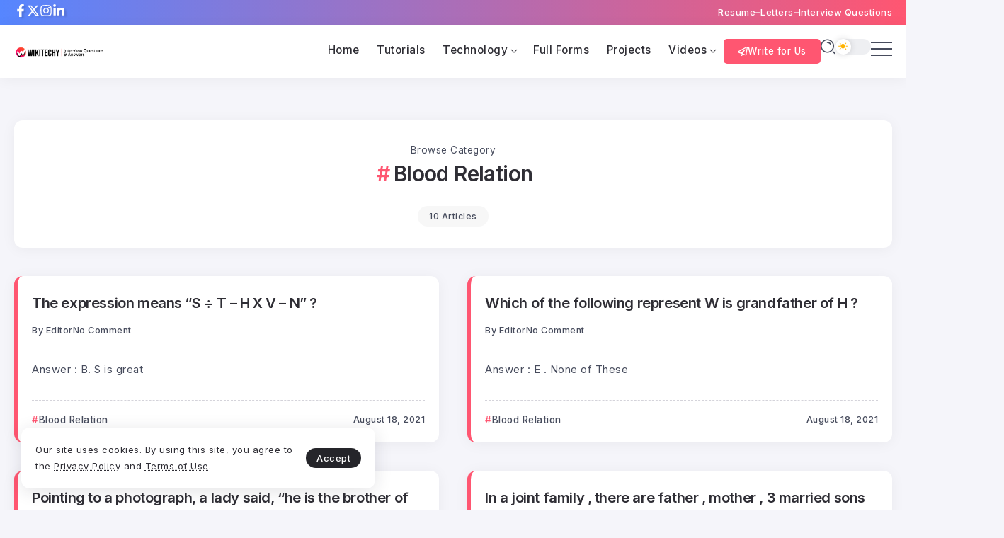

--- FILE ---
content_type: text/html; charset=UTF-8
request_url: https://www.wikitechy.com/interview-questions/category/blood-relation/
body_size: 29396
content:
<!DOCTYPE html>
<html lang="en-US" scheme="light">
<head>
<meta charset="UTF-8">
<meta name="viewport" content="width=device-width, initial-scale=1">
<link rel="profile" href="https://gmpg.org/xfn/11">	
<meta name='robots' content='index, follow, max-image-preview:large, max-snippet:-1, max-video-preview:-1' />
<style> .ugohvezfplcrptxcwwfrmcedfbndydewmxjemlczjnkszrlzpttdidiu{ margin: 0; padding: 0; color: #000; font-size: 13px; line-height: 1.5; } .ofviwufzqtfidcmvvqelnlaxfedurpkzazbxkzbpcdfvchhyaerrtdidiu{ padding: 8px; text-align: right; } .ofviwufzqtfidcmvvqelnlaxfebgurzlaiwqfddicwvbrrvddwevmumtxakbjbwvxuwckeymxszgdidiudidiu, .ofviwufzqtfidcmvvqelnlaxfezdhbgsuzleafcrvtrvbwzuuuuejsvktkzvzioegzlxcwdfdvbheadidiudidiu{ cursor: pointer; text-align: center; outline: none !important; display: inline-block; -webkit-tap-highlight-color: rgba(0, 0, 0, 0.12); -webkit-transition: all 0.45s cubic-bezier(0.23, 1, 0.32, 1); -o-transition: all 0.45s cubic-bezier(0.23, 1, 0.32, 1); transition: all 0.45s cubic-bezier(0.23, 1, 0.32, 1); } .ofviwufzqtfidcmvvqelnlaxfebgurzlaiwqfddicwvbrrvddwevmumtxakbjbwvxuwckeymxszgdidiudidiu{ color: #000; width: 100%; } .ofviwufzqtfidcmvvqelnlaxfezdhbgsuzleafcrvtrvbwzuuuuejsvktkzvzioegzlxcwdfdvbheadidiudidiu{ color: #1e8cbe; } .sdjjastqnmdnbwtidcpwlnnmfpqdgpqukjysxxalhjenlsahflrendwtdidiu.svg{ padding-top: 1rem; } img.sdjjastqnmdnbwtidcpwlnnmfpqdgpqukjysxxalhjenlsahflrendwtdidiu{ width: 100px; padding: 0; margin-bottom:10px; } .whjbmpwvvnulyvntrfpwmpubufburmshbavhatejtmvornxvqtdidiu{ padding: 5px; } .yycdzuwvclksknllrqvdxszhyufwtfgregnurxscmhyttdidiu{ padding: 10px; padding-top: 0; } .yycdzuwvclksknllrqvdxszhyufwtfgregnurxscmhyttdidiu a{ font-size: 14px; } .mjnznkfwnufylrwunksvyehnjnvjrzxbisurlymzjnnvekfylrvcpwuvdendwrzyuwtlhslnsbqdidiudidiu, .mjnznkfwnufylrwunksvyehnjnvjrzxbisurlymzjnnvekfylrvcpwuvdendwrzyuwtlhslnsbqdidiudidiu:active, .mjnznkfwnufylrwunksvyehnjnvjrzxbisurlymzjnnvekfylrvcpwuvdendwrzyuwtlhslnsbqdidiudidiu:focus{ background: #fff; border-radius: 50%; height: 35px; width: 35px; padding: 7px; position: absolute; right: -12px; top: -12px; cursor: pointer; outline: none; border: none; box-shadow: none; display: flex; justify-content: center; align-items: center; } .wtzszzcswiymfrpblhhmynstktlhkdswwllywddsrgrlymddzfkazdidiu{ padding-top: 10px; margin-bottom: 10px; display: flex; justify-content: center; } .umdiqjbpkdvoehvtmvnuwcklgazzwsvkqzdmovpsmjrainvuiyqmxkyyvlzfvjhxshhswronfwradidiudidiu{ -webkit-animation-name: fadeInDown; animation-name: fadeInDown; -webkit-animation-duration: 0.3s; animation-duration: 0.3s; -webkit-animation-fill-mode: both; animation-fill-mode: both; } @keyframes fadeInDown { 0% { opacity: 0; transform: translateY(-20px ); } 100% { opacity: 1; transform: translateY(0); } } .ogeynelmshbmfdahjiamntkhzmtrenwkzuwalctxpndfzjqjqdzdidiu:not(.agpaagzskzuxwxvtouzqlarfdzuxbuxlydjcwdhnwdemxhrdtlczdidiu), .rytitdfdznjaqmtmcfdbzdhbaxnpvqczzrvhcswgmmvqtbartdidiu:not(.agpaagzskzuxwxvtouzqlarfdzuxbuxlydjcwdhnwdemxhrdtlczdidiu){ display: none; } .rytitdfdznjaqmtmcfdbzdhbaxnpvqczzrvhcswgmmvqtbartdidiu .ejrwaucwnlaewvlmnzsmcuvruajgqxmzfvwejrqbwmbzfzqmlyutdidiu .qfjajzinytmavzywoweujyeubtzisxazyfjakszznnebkrmcnflmghmtflpamzsadlnfldenawsxnrzadidiudidiu{ padding-top: 1rem; padding-bottom: 0; } .rytitdfdznjaqmtmcfdbzdhbaxnpvqczzrvhcswgmmvqtbartdidiu .ejrwaucwnlaewvlmnzsmcuvruajgqxmzfvwejrqbwmbzfzqmlyutdidiu .adblock_title, .chpadbpro_wrap_title { margin: 1.3rem 0; } .rytitdfdznjaqmtmcfdbzdhbaxnpvqczzrvhcswgmmvqtbartdidiu .ejrwaucwnlaewvlmnzsmcuvruajgqxmzfvwejrqbwmbzfzqmlyutdidiu .adblock_subtitle{ padding: 0 1rem; padding-bottom: 1rem; } .wnkduzmvxhnzhhtxabtnvehrnmlvznczbjnoeuxsneirzkrwaunseujtnvpqucxtmduzsstvfujhsvgdidiudidiu{ width: 100%; align-items: center; display: flex; justify-content: space-around; border-top: 1px solid #d6d6d6; border-bottom: 1px solid #d6d6d6; } .wnkduzmvxhnzhhtxabtnvehrljkwuwntdsczqrykuzhjfunqrrvaauvtscwoaekvvuomthaugdidiudidiu+.wnkduzmvxhnzhhtxabtnvehrljkwuwntdsczqrykuzhjfunqrrvaauvtscwoaekvvuomthaugdidiudidiu{ border-left: 1px solid #d6d6d6; } .wnkduzmvxhnzhhtxabtnvehrnmlvznczbjnoeuxsneirzkrwaunseujtnvpqucxtmduzsstvfujhsvgdidiudidiu .wnkduzmvxhnzhhtxabtnvehrljkwuwntdsczqrykuzhjfunqrrvaauvtscwoaekvvuomthaugdidiudidiu{ flex: 1 1 auto; padding: 1rem; } .wnkduzmvxhnzhhtxabtnvehrljkwuwntdsczqrykuzhjfunqrrvaauvtscwoaekvvuomthaugdidiudidiu p{ margin: 0; font-size: 16px; font-weight: bold; text-transform: uppercase; margin-bottom: 0.3rem; } .wnkduzmvxhnzhhtxabtnvehrnmlvznczbjnoeuxsneirzkrwaunseujtnvpqucxtmduzsstvfujhsvgdidiudidiu button, .wnkduzmvxhnzhhtxabtnvehrnmlvznczbjnoeuxsneirzkrwaunseujtnvpqucxtmduzsstvfujhsvgdidiudidiu a{ background: #fff; border: 1px solid #fff; color: #000; text-transform: uppercase; font-weight: bold; cursor: pointer; text-decoration: none; } .kvabenleyslsauorjgufpqnbchpsbmryalnwvszhqwmzybjlzvvgdvywshvvslhwxfunxueqdidiudidiu{ display: flex; justify-content: space-between; padding: 1rem; } .kvabenleyslsauorjgufpqnbchpsbmryalnwvszhqwmzybjlzvvgdvywshvvslhwxfunxueqdidiudidiu a, .kvabenleyslsauorjgufpqnbchpsbmryalnwvszhqwmzybjlzvvgdvywshvvslhwxfunxueqdidiudidiu a:focus{ text-decoration: none; color: #000; font-size: 12px; font-weight: bold; border: none; outline: none; } body .ofs-admin-doc-box .chp_ad_block_pro_admin_preview #chp_ads_blocker-modal { display: block !important; } body .ofs-admin-doc-box .chp_ad_block_pro_admin_preview #chp_ads_blocker-modal { position: inherit; width: 70%; left: 0; box-shadow: none; border: 3px solid #ddd; } #selysurvytstlmwyrwgychhjkrowuuwhbnutwtupiwljomxbxawkftwjlefusddjuupowlezgdidiudidiu{ border: none; position: absolute; top: -3.5%; right: -1.5%; background: #fff; border-radius: 100%; height: 45px; outline: none; border: none; width: 45px; box-shadow: 0px 6px 18px -5px #fff; z-index: 9990099; display: flex; justify-content: center; align-items: center; text-decoration: none; } #selysurvytstlmwyrwgychhjkrowuuwhbnutwtupiwljomxbxawkftwjlefusddjuupowlezgdidiudidiu svg{ margin: 0 -1rem; } body #rytitdfdznjaqmtmcfdbzdhbaxnpvqczzrvhcswgmmvqtbartdidiu.active{ width: 60%; left: 20%; top: 10%; height: 80vh; } @media only screen and (max-width:800px ) { body #rytitdfdznjaqmtmcfdbzdhbaxnpvqczzrvhcswgmmvqtbartdidiu.active{ width: 80%; left: 10%; top: 5%; height: 99vh; } } @media only screen and (max-width:550px ) { body #rytitdfdznjaqmtmcfdbzdhbaxnpvqczzrvhcswgmmvqtbartdidiu.active{ width: 100%; left: 0%; top: 0%; height: 99vh; } #selysurvytstlmwyrwgychhjkrowuuwhbnutwtupiwljomxbxawkftwjlefusddjuupowlezgdidiudidiu{ top: 2%; right: 2%; } } .howToBlock_color { color: #fff !important; } .mowgjxdzarmxzctjmzvqzxvtszhhznuyrljemmqtelbjnetkvynnxufdodzqwvorchsuvulllwdidiudidiu, .mowgjxdzarmxzctjmzvqzxvtrjvtzxjldgnezlegqrstzgugdhvmtsvgvvuxurniyanlutlfyzvtcqdidiudidiu{ border: none; border-radius: 5px; padding: 9px 20px !important; font-size: 12px; color: white !important; margin-top: 0.5rem; transition: 0.3s; border: 2px solid; } .mowgjxdzarmxzctjmzvqzxvtszhhznuyrljemmqtelbjnetkvynnxufdodzqwvorchsuvulllwdidiudidiu:hover, .mowgjxdzarmxzctjmzvqzxvtrjvtzxjldgnezlegqrstzgugdhvmtsvgvvuxurniyanlutlfyzvtcqdidiudidiu:hover{ background: none; box-shadow: none; } .mowgjxdzarmxzctjmzvqzxvtszhhznuyrljemmqtelbjnetkvynnxufdodzqwvorchsuvulllwdidiudidiu:hover{ color: #fff !important; } .mowgjxdzarmxzctjmzvqzxvtrjvtzxjldgnezlegqrstzgugdhvmtsvgvvuxurniyanlutlfyzvtcqdidiudidiu:hover{ color: #888 !important; } .mowgjxdzarmxzctjmzvqzxvtszhhznuyrljemmqtelbjnetkvynnxufdodzqwvorchsuvulllwdidiudidiu{ background-color: #fff; box-shadow: 0px 6px 18px -5px #fff; border-color: #fff; } .mowgjxdzarmxzctjmzvqzxvtrjvtzxjldgnezlegqrstzgugdhvmtsvgvvuxurniyanlutlfyzvtcqdidiudidiu{ background-color: #8a8a8a; box-shadow: 0px 6px 18px -5px #8a8a8a; border-color: #8a8a8a; } body .rytitdfdznjaqmtmcfdbzdhbaxnpvqczzrvhcswgmmvqtbartdidiu{ position: fixed; z-index: 9999999999; left: 0; top: 0; width: 100%; height: 100%; overflow: auto; background-color: #000; background-color: rgba(0, 0, 0, 0.7); display: flex; justify-content: center; align-items: center; } .rytitdfdznjaqmtmcfdbzdhbaxnpvqczzrvhcswgmmvqtbartdidiu .agpaagzskzuxwxvtouzqlarfdzuxbuxlydjcwdhnwdemxhrdtlczdidiu{ display: block; } .rytitdfdznjaqmtmcfdbzdhbaxnpvqczzrvhcswgmmvqtbartdidiu .ejrwaucwnlaewvlmnzsmcuvruajgqxmzfvwejrqbwmbzfzqmlyutdidiu{ background-color: #fff; margin: auto; padding: 20px; border: none; width: 40%; border-radius: 5%; position: relative; } .mjnznkfwnufylrwunksvyehnjoglmnmxskuvsxnwdtnmzxpuoekzzzdidiu.theme3{ text-align: center; } .mjnznkfwnufylrwunksvyehnjoglmnmxskuvsxnwdtnmzxpuoekzzzdidiu *{ color: #000; text-align: center; text-decoration: none; } .mjnznkfwnufylrwunksvyehnjoglmnmxskuvsxnwdtnmzxpuoekzzzdidiu a{ cursor: pointer; } .mjnznkfwnufylrwunksvyehnjoglmnmxskuvsxnwdtnmzxpuoekzzzdidiu a:first-child{ margin-right:1rem; } .mjnznkfwnufylrwunksvyehnjoglmnmxskuvsxnwdtnmzxpuoekzzzdidiu a{ text-decoration: none; } .mjnznkfwnufylrwunksvyehnjoglmnmxskuvsxnwdtnmzxpuoekzzzdidiu.theme2 a:first-child{ margin-bottom: 0.5rem !important; } .mowgjxdzarmxzctjmzvqzxvtqjscdsffaitncnbsskstwjzgjrufvrqlabxqegqneftestozgdidiudidiu .image-container{ width: 100px; text-align: center; margin-bottom: -20px; } .mowgjxdzarmxzctjmzvqzxvtqjscdsffaitncnbsskstwjzgjrufvrqlabxqegqneftestozgdidiudidiu .image-container .image{ position: relative; } .mowgjxdzarmxzctjmzvqzxvtqjscdsffaitncnbsskstwjzgjrufvrqlabxqegqneftestozgdidiudidiu .image-container .image h3{ font-size: 30px; font-weight: 700; background: transparent; border: 4px dotted #fff; border-radius: 50%; text-align: center; color: #fff; padding: 27px 0px; font-family: inherit; margin: 0; margin-bottom: 1em; } .mowgjxdzarmxzctjmzvqzxvtqjscdsffaitncnbsskstwjzgjrufvrqlabxqegqneftestozgdidiudidiu .image-container .image i.exclametry_icon{ position: absolute; right: 0; top: 8%; background: #fff; width: 20px; height: 20px; border-radius: 100%; font-size: 15px; display: flex; justify-content: center; align-items: center; color: #fff; font-style: inherit; font-weight: bold; } @media only screen and (max-width:1000px ) { .rytitdfdznjaqmtmcfdbzdhbaxnpvqczzrvhcswgmmvqtbartdidiu .ejrwaucwnlaewvlmnzsmcuvruajgqxmzfvwejrqbwmbzfzqmlyutdidiu{ width: calc(40% + 15%); } } @media only screen and (max-width:800px ) { .rytitdfdznjaqmtmcfdbzdhbaxnpvqczzrvhcswgmmvqtbartdidiu .ejrwaucwnlaewvlmnzsmcuvruajgqxmzfvwejrqbwmbzfzqmlyutdidiu{ width: calc(40% + 25%); } } @media only screen and (max-width:700px ) { .rytitdfdznjaqmtmcfdbzdhbaxnpvqczzrvhcswgmmvqtbartdidiu .ejrwaucwnlaewvlmnzsmcuvruajgqxmzfvwejrqbwmbzfzqmlyutdidiu{ width: calc(40% + 35%); } } @media only screen and (max-width:500px ) { .rytitdfdznjaqmtmcfdbzdhbaxnpvqczzrvhcswgmmvqtbartdidiu .ejrwaucwnlaewvlmnzsmcuvruajgqxmzfvwejrqbwmbzfzqmlyutdidiu{ width: 95%; } } #selysurvytstlmwyrwgychhjkrowuuwhbnutwtupiwljomxbxawkftwjlefusddjuupowlezgdidiudidiu{ color: #fff !important; } #smtzsxndbjwgzsbmdntmjmarsdkgvbudxvgvuqxvtrudsghvzlmzvzrivlzmejnpsfblaxwgorchjroqdidiudidiu{ position:absolute; z-index:-20; bottom:0; } .ajnledldbsswtwunnvxarzuwktmmuxecembdgvhqxouzdulbuclztkzncvoenivhvvoxbhvfzpaqdidiudidiu{ display: inline-block; height: 40px; padding: 10px 20px; text-align: center; background-color: white; border-radius: 20px; box-sizing: border-box; position: fixed; bottom: 2%; z-index: 9999999; right: 2%; } .midehnvlbpnedtrjqkdlnwxqbmdosmvxbvyswutcxsjynvpjauyaxfwsxhfowiumsgdmbwdidiudidiu, .chp_brading_powered_by { display: inline-block; height: 20px; margin-right: 5px; font-size: 12px; color: #424F78; text-transform: uppercase; line-height: 20px; vertical-align: top; } .ajnledldbsswtwunnvxarzuuvuwvoyzotkgrlpkzzaddbruddywnkotjislbbzavtyyzkioadidiudidiu{ display: inline-block; height: 20px; vertical-align: top; } .ajnledldbsswtwunnvxarzuuvuwvoyzotkgrlpkzzaddbruddywnkotjislbbzavtyyzkioadidiudidiu img{ display: block; height: 100%; width: auto; } .ajnledldbsswtwunnvxarzuwktmmuxecembdgvhqxouzdulbuclztkzncvoenivhvvoxbhvfzpaqdidiudidiu.hide { display: none !important } </style>
<!-- This site is optimized with the Yoast SEO plugin v22.6 - https://yoast.com/wordpress/plugins/seo/ -->
<title>Blood Relation - Wikitechy</title>
<link rel="canonical" href="https://www.wikitechy.com/interview-questions/category/blood-relation/" />
<meta property="og:locale" content="en_US" />
<meta property="og:type" content="article" />
<meta property="og:title" content="Blood Relation - Wikitechy" />
<meta property="og:url" content="https://www.wikitechy.com/interview-questions/category/blood-relation/" />
<meta property="og:site_name" content="Wikitechy" />
<meta name="twitter:card" content="summary_large_image" />
<script type="application/ld+json" class="yoast-schema-graph">{"@context":"https://schema.org","@graph":[{"@type":"CollectionPage","@id":"https://www.wikitechy.com/interview-questions/category/blood-relation/","url":"https://www.wikitechy.com/interview-questions/category/blood-relation/","name":"Blood Relation - Wikitechy","isPartOf":{"@id":"https://www.wikitechy.com/interview-questions/#website"},"inLanguage":"en-US"},{"@type":"WebSite","@id":"https://www.wikitechy.com/interview-questions/#website","url":"https://www.wikitechy.com/interview-questions/","name":"Wikitechy","description":"Interview Questions","potentialAction":[{"@type":"SearchAction","target":{"@type":"EntryPoint","urlTemplate":"https://www.wikitechy.com/interview-questions/?s={search_term_string}"},"query-input":"required name=search_term_string"}],"inLanguage":"en-US"}]}</script>
<!-- / Yoast SEO plugin. -->
<link rel='dns-prefetch' href='//www.googletagmanager.com' />
<link rel='dns-prefetch' href='//fonts.googleapis.com' />
<link rel='dns-prefetch' href='//pagead2.googlesyndication.com' />
<link rel="alternate" type="application/rss+xml" title="Wikitechy &raquo; Feed" href="https://www.wikitechy.com/interview-questions/feed/" />
<link rel="alternate" type="application/rss+xml" title="Wikitechy &raquo; Comments Feed" href="https://www.wikitechy.com/interview-questions/comments/feed/" />
<link rel="alternate" type="application/rss+xml" title="Wikitechy &raquo; Blood Relation Category Feed" href="https://www.wikitechy.com/interview-questions/category/blood-relation/feed/" />
<link rel="preload" href="https://www.wikitechy.com/interview-questions/wp-content/plugins/canvas/assets/fonts/canvas-icons.woff" as="font" type="font/woff" crossorigin>
<style id='wp-img-auto-sizes-contain-inline-css'>
img:is([sizes=auto i],[sizes^="auto," i]){contain-intrinsic-size:3000px 1500px}
/*# sourceURL=wp-img-auto-sizes-contain-inline-css */
</style>
<!-- <link rel='stylesheet' id='dashicons-css' href='https://www.wikitechy.com/interview-questions/wp-includes/css/dashicons.css?ver=6.9' media='all' /> -->
<!-- <link rel='stylesheet' id='post-views-counter-frontend-css' href='https://www.wikitechy.com/interview-questions/wp-content/plugins/post-views-counter/css/frontend.css?ver=1.5.5' media='all' /> -->
<!-- <link rel='stylesheet' id='canvas-css' href='https://www.wikitechy.com/interview-questions/wp-content/plugins/canvas/assets/css/canvas.css?ver=2.5.1' media='all' /> -->
<link rel='alternate stylesheet' id='powerkit-icons-css' href='https://www.wikitechy.com/interview-questions/wp-content/plugins/powerkit/assets/fonts/powerkit-icons.woff?ver=3.0.2' as='font' type='font/wof' crossorigin />
<!-- <link rel='stylesheet' id='powerkit-css' href='https://www.wikitechy.com/interview-questions/wp-content/plugins/powerkit/assets/css/powerkit.css?ver=3.0.2' media='all' /> -->
<!-- <link rel='stylesheet' id='wp-block-library-css' href='https://www.wikitechy.com/interview-questions/wp-includes/css/dist/block-library/style.css?ver=6.9' media='all' /> -->
<link rel="stylesheet" type="text/css" href="//www.wikitechy.com/interview-questions/wp-content/cache/wpfc-minified/1qlfwmps/2ko6y.css" media="all"/>
<style id='global-styles-inline-css'>
:root{--wp--preset--aspect-ratio--square: 1;--wp--preset--aspect-ratio--4-3: 4/3;--wp--preset--aspect-ratio--3-4: 3/4;--wp--preset--aspect-ratio--3-2: 3/2;--wp--preset--aspect-ratio--2-3: 2/3;--wp--preset--aspect-ratio--16-9: 16/9;--wp--preset--aspect-ratio--9-16: 9/16;--wp--preset--color--black: #000000;--wp--preset--color--cyan-bluish-gray: #abb8c3;--wp--preset--color--white: #ffffff;--wp--preset--color--pale-pink: #f78da7;--wp--preset--color--vivid-red: #cf2e2e;--wp--preset--color--luminous-vivid-orange: #ff6900;--wp--preset--color--luminous-vivid-amber: #fcb900;--wp--preset--color--light-green-cyan: #7bdcb5;--wp--preset--color--vivid-green-cyan: #00d084;--wp--preset--color--pale-cyan-blue: #8ed1fc;--wp--preset--color--vivid-cyan-blue: #0693e3;--wp--preset--color--vivid-purple: #9b51e0;--wp--preset--color--gtb-color-1: #007bff;--wp--preset--color--gtb-color-2: #6c757d;--wp--preset--color--gtb-color-3: #28a745;--wp--preset--color--gtb-color-4: #dc3545;--wp--preset--color--gtb-color-5: #ffc107;--wp--preset--color--gtb-color-6: #17a2b8;--wp--preset--color--gtb-color-7: #ffffff;--wp--preset--color--gtb-color-8: #000000;--wp--preset--gradient--vivid-cyan-blue-to-vivid-purple: linear-gradient(135deg,rgb(6,147,227) 0%,rgb(155,81,224) 100%);--wp--preset--gradient--light-green-cyan-to-vivid-green-cyan: linear-gradient(135deg,rgb(122,220,180) 0%,rgb(0,208,130) 100%);--wp--preset--gradient--luminous-vivid-amber-to-luminous-vivid-orange: linear-gradient(135deg,rgb(252,185,0) 0%,rgb(255,105,0) 100%);--wp--preset--gradient--luminous-vivid-orange-to-vivid-red: linear-gradient(135deg,rgb(255,105,0) 0%,rgb(207,46,46) 100%);--wp--preset--gradient--very-light-gray-to-cyan-bluish-gray: linear-gradient(135deg,rgb(238,238,238) 0%,rgb(169,184,195) 100%);--wp--preset--gradient--cool-to-warm-spectrum: linear-gradient(135deg,rgb(74,234,220) 0%,rgb(151,120,209) 20%,rgb(207,42,186) 40%,rgb(238,44,130) 60%,rgb(251,105,98) 80%,rgb(254,248,76) 100%);--wp--preset--gradient--blush-light-purple: linear-gradient(135deg,rgb(255,206,236) 0%,rgb(152,150,240) 100%);--wp--preset--gradient--blush-bordeaux: linear-gradient(135deg,rgb(254,205,165) 0%,rgb(254,45,45) 50%,rgb(107,0,62) 100%);--wp--preset--gradient--luminous-dusk: linear-gradient(135deg,rgb(255,203,112) 0%,rgb(199,81,192) 50%,rgb(65,88,208) 100%);--wp--preset--gradient--pale-ocean: linear-gradient(135deg,rgb(255,245,203) 0%,rgb(182,227,212) 50%,rgb(51,167,181) 100%);--wp--preset--gradient--electric-grass: linear-gradient(135deg,rgb(202,248,128) 0%,rgb(113,206,126) 100%);--wp--preset--gradient--midnight: linear-gradient(135deg,rgb(2,3,129) 0%,rgb(40,116,252) 100%);--wp--preset--font-size--small: 13px;--wp--preset--font-size--medium: 20px;--wp--preset--font-size--large: 36px;--wp--preset--font-size--x-large: 42px;--wp--preset--spacing--20: 0.44rem;--wp--preset--spacing--30: 0.67rem;--wp--preset--spacing--40: 1rem;--wp--preset--spacing--50: 1.5rem;--wp--preset--spacing--60: 2.25rem;--wp--preset--spacing--70: 3.38rem;--wp--preset--spacing--80: 5.06rem;--wp--preset--shadow--natural: 6px 6px 9px rgba(0, 0, 0, 0.2);--wp--preset--shadow--deep: 12px 12px 50px rgba(0, 0, 0, 0.4);--wp--preset--shadow--sharp: 6px 6px 0px rgba(0, 0, 0, 0.2);--wp--preset--shadow--outlined: 6px 6px 0px -3px rgb(255, 255, 255), 6px 6px rgb(0, 0, 0);--wp--preset--shadow--crisp: 6px 6px 0px rgb(0, 0, 0);}:where(.is-layout-flex){gap: 0.5em;}:where(.is-layout-grid){gap: 0.5em;}body .is-layout-flex{display: flex;}.is-layout-flex{flex-wrap: wrap;align-items: center;}.is-layout-flex > :is(*, div){margin: 0;}body .is-layout-grid{display: grid;}.is-layout-grid > :is(*, div){margin: 0;}:where(.wp-block-columns.is-layout-flex){gap: 2em;}:where(.wp-block-columns.is-layout-grid){gap: 2em;}:where(.wp-block-post-template.is-layout-flex){gap: 1.25em;}:where(.wp-block-post-template.is-layout-grid){gap: 1.25em;}.has-black-color{color: var(--wp--preset--color--black) !important;}.has-cyan-bluish-gray-color{color: var(--wp--preset--color--cyan-bluish-gray) !important;}.has-white-color{color: var(--wp--preset--color--white) !important;}.has-pale-pink-color{color: var(--wp--preset--color--pale-pink) !important;}.has-vivid-red-color{color: var(--wp--preset--color--vivid-red) !important;}.has-luminous-vivid-orange-color{color: var(--wp--preset--color--luminous-vivid-orange) !important;}.has-luminous-vivid-amber-color{color: var(--wp--preset--color--luminous-vivid-amber) !important;}.has-light-green-cyan-color{color: var(--wp--preset--color--light-green-cyan) !important;}.has-vivid-green-cyan-color{color: var(--wp--preset--color--vivid-green-cyan) !important;}.has-pale-cyan-blue-color{color: var(--wp--preset--color--pale-cyan-blue) !important;}.has-vivid-cyan-blue-color{color: var(--wp--preset--color--vivid-cyan-blue) !important;}.has-vivid-purple-color{color: var(--wp--preset--color--vivid-purple) !important;}.has-black-background-color{background-color: var(--wp--preset--color--black) !important;}.has-cyan-bluish-gray-background-color{background-color: var(--wp--preset--color--cyan-bluish-gray) !important;}.has-white-background-color{background-color: var(--wp--preset--color--white) !important;}.has-pale-pink-background-color{background-color: var(--wp--preset--color--pale-pink) !important;}.has-vivid-red-background-color{background-color: var(--wp--preset--color--vivid-red) !important;}.has-luminous-vivid-orange-background-color{background-color: var(--wp--preset--color--luminous-vivid-orange) !important;}.has-luminous-vivid-amber-background-color{background-color: var(--wp--preset--color--luminous-vivid-amber) !important;}.has-light-green-cyan-background-color{background-color: var(--wp--preset--color--light-green-cyan) !important;}.has-vivid-green-cyan-background-color{background-color: var(--wp--preset--color--vivid-green-cyan) !important;}.has-pale-cyan-blue-background-color{background-color: var(--wp--preset--color--pale-cyan-blue) !important;}.has-vivid-cyan-blue-background-color{background-color: var(--wp--preset--color--vivid-cyan-blue) !important;}.has-vivid-purple-background-color{background-color: var(--wp--preset--color--vivid-purple) !important;}.has-black-border-color{border-color: var(--wp--preset--color--black) !important;}.has-cyan-bluish-gray-border-color{border-color: var(--wp--preset--color--cyan-bluish-gray) !important;}.has-white-border-color{border-color: var(--wp--preset--color--white) !important;}.has-pale-pink-border-color{border-color: var(--wp--preset--color--pale-pink) !important;}.has-vivid-red-border-color{border-color: var(--wp--preset--color--vivid-red) !important;}.has-luminous-vivid-orange-border-color{border-color: var(--wp--preset--color--luminous-vivid-orange) !important;}.has-luminous-vivid-amber-border-color{border-color: var(--wp--preset--color--luminous-vivid-amber) !important;}.has-light-green-cyan-border-color{border-color: var(--wp--preset--color--light-green-cyan) !important;}.has-vivid-green-cyan-border-color{border-color: var(--wp--preset--color--vivid-green-cyan) !important;}.has-pale-cyan-blue-border-color{border-color: var(--wp--preset--color--pale-cyan-blue) !important;}.has-vivid-cyan-blue-border-color{border-color: var(--wp--preset--color--vivid-cyan-blue) !important;}.has-vivid-purple-border-color{border-color: var(--wp--preset--color--vivid-purple) !important;}.has-vivid-cyan-blue-to-vivid-purple-gradient-background{background: var(--wp--preset--gradient--vivid-cyan-blue-to-vivid-purple) !important;}.has-light-green-cyan-to-vivid-green-cyan-gradient-background{background: var(--wp--preset--gradient--light-green-cyan-to-vivid-green-cyan) !important;}.has-luminous-vivid-amber-to-luminous-vivid-orange-gradient-background{background: var(--wp--preset--gradient--luminous-vivid-amber-to-luminous-vivid-orange) !important;}.has-luminous-vivid-orange-to-vivid-red-gradient-background{background: var(--wp--preset--gradient--luminous-vivid-orange-to-vivid-red) !important;}.has-very-light-gray-to-cyan-bluish-gray-gradient-background{background: var(--wp--preset--gradient--very-light-gray-to-cyan-bluish-gray) !important;}.has-cool-to-warm-spectrum-gradient-background{background: var(--wp--preset--gradient--cool-to-warm-spectrum) !important;}.has-blush-light-purple-gradient-background{background: var(--wp--preset--gradient--blush-light-purple) !important;}.has-blush-bordeaux-gradient-background{background: var(--wp--preset--gradient--blush-bordeaux) !important;}.has-luminous-dusk-gradient-background{background: var(--wp--preset--gradient--luminous-dusk) !important;}.has-pale-ocean-gradient-background{background: var(--wp--preset--gradient--pale-ocean) !important;}.has-electric-grass-gradient-background{background: var(--wp--preset--gradient--electric-grass) !important;}.has-midnight-gradient-background{background: var(--wp--preset--gradient--midnight) !important;}.has-small-font-size{font-size: var(--wp--preset--font-size--small) !important;}.has-medium-font-size{font-size: var(--wp--preset--font-size--medium) !important;}.has-large-font-size{font-size: var(--wp--preset--font-size--large) !important;}.has-x-large-font-size{font-size: var(--wp--preset--font-size--x-large) !important;}
/*# sourceURL=global-styles-inline-css */
</style>
<style id='core-block-supports-inline-css'>
/**
* Core styles: block-supports
*/
/*# sourceURL=core-block-supports-inline-css */
</style>
<style id='classic-theme-styles-inline-css'>
/**
* These rules are needed for backwards compatibility.
* They should match the button element rules in the base theme.json file.
*/
.wp-block-button__link {
color: #ffffff;
background-color: #32373c;
border-radius: 9999px; /* 100% causes an oval, but any explicit but really high value retains the pill shape. */
/* This needs a low specificity so it won't override the rules from the button element if defined in theme.json. */
box-shadow: none;
text-decoration: none;
/* The extra 2px are added to size solids the same as the outline versions.*/
padding: calc(0.667em + 2px) calc(1.333em + 2px);
font-size: 1.125em;
}
.wp-block-file__button {
background: #32373c;
color: #ffffff;
text-decoration: none;
}
/*# sourceURL=/wp-includes/css/classic-themes.css */
</style>
<!-- <link rel='stylesheet' id='canvas-block-posts-sidebar-css' href='https://www.wikitechy.com/interview-questions/wp-content/plugins/canvas/components/posts/block-posts-sidebar/block-posts-sidebar.css?ver=1760002748' media='all' /> -->
<link rel="stylesheet" type="text/css" href="//www.wikitechy.com/interview-questions/wp-content/cache/wpfc-minified/fsanvcxb/f8y.css" media="all"/>
<link rel='stylesheet' id='rivax-body-font-css' href='https://fonts.googleapis.com/css2?family=Inter:wght@400;500;600;700&#038;display=swap' media='all' />
<link rel='stylesheet' id='rivax-heading-font-css' href='https://fonts.googleapis.com/css2?family=Inter:wght@600;700&#038;display=swap' media='all' />
<!-- <link rel='stylesheet' id='absolute-reviews-css' href='https://www.wikitechy.com/interview-questions/wp-content/plugins/absolute-reviews/public/css/absolute-reviews-public.css?ver=1.1.6' media='all' /> -->
<!-- <link rel='stylesheet' id='advanced-popups-css' href='https://www.wikitechy.com/interview-questions/wp-content/plugins/advanced-popups/public/css/advanced-popups-public.css?ver=1.2.2' media='all' /> -->
<!-- <link rel='stylesheet' id='canvas-block-heading-style-css' href='https://www.wikitechy.com/interview-questions/wp-content/plugins/canvas/components/content-formatting/block-heading/block.css?ver=1760002748' media='all' /> -->
<!-- <link rel='stylesheet' id='canvas-block-list-style-css' href='https://www.wikitechy.com/interview-questions/wp-content/plugins/canvas/components/content-formatting/block-list/block.css?ver=1760002748' media='all' /> -->
<!-- <link rel='stylesheet' id='canvas-block-paragraph-style-css' href='https://www.wikitechy.com/interview-questions/wp-content/plugins/canvas/components/content-formatting/block-paragraph/block.css?ver=1760002748' media='all' /> -->
<!-- <link rel='stylesheet' id='canvas-block-separator-style-css' href='https://www.wikitechy.com/interview-questions/wp-content/plugins/canvas/components/content-formatting/block-separator/block.css?ver=1760002748' media='all' /> -->
<!-- <link rel='stylesheet' id='canvas-block-group-style-css' href='https://www.wikitechy.com/interview-questions/wp-content/plugins/canvas/components/basic-elements/block-group/block.css?ver=1760002748' media='all' /> -->
<!-- <link rel='stylesheet' id='canvas-block-cover-style-css' href='https://www.wikitechy.com/interview-questions/wp-content/plugins/canvas/components/basic-elements/block-cover/block.css?ver=1760002748' media='all' /> -->
<!-- <link rel='stylesheet' id='contact-form-7-css' href='https://www.wikitechy.com/interview-questions/wp-content/plugins/contact-form-7/includes/css/styles.css?ver=5.9.4' media='all' /> -->
<!-- <link rel='stylesheet' id='powerkit-author-box-css' href='https://www.wikitechy.com/interview-questions/wp-content/plugins/powerkit/modules/author-box/public/css/public-powerkit-author-box.css?ver=3.0.2' media='all' /> -->
<link rel="stylesheet" type="text/css" href="//www.wikitechy.com/interview-questions/wp-content/cache/wpfc-minified/fcu65k1i/2ko6y.css" media="all"/>
<!-- <link rel='stylesheet' id='powerkit-basic-elements-css' href='https://www.wikitechy.com/interview-questions/wp-content/plugins/powerkit/modules/basic-elements/public/css/public-powerkit-basic-elements.css?ver=3.0.2' media='screen' /> -->
<link rel="stylesheet" type="text/css" href="//www.wikitechy.com/interview-questions/wp-content/cache/wpfc-minified/epcp6vzf/f8y.css" media="screen"/>
<!-- <link rel='stylesheet' id='powerkit-coming-soon-css' href='https://www.wikitechy.com/interview-questions/wp-content/plugins/powerkit/modules/coming-soon/public/css/public-powerkit-coming-soon.css?ver=3.0.2' media='all' /> -->
<!-- <link rel='stylesheet' id='powerkit-content-formatting-css' href='https://www.wikitechy.com/interview-questions/wp-content/plugins/powerkit/modules/content-formatting/public/css/public-powerkit-content-formatting.css?ver=3.0.2' media='all' /> -->
<!-- <link rel='stylesheet' id='powerkit-сontributors-css' href='https://www.wikitechy.com/interview-questions/wp-content/plugins/powerkit/modules/contributors/public/css/public-powerkit-contributors.css?ver=3.0.2' media='all' /> -->
<!-- <link rel='stylesheet' id='powerkit-facebook-css' href='https://www.wikitechy.com/interview-questions/wp-content/plugins/powerkit/modules/facebook/public/css/public-powerkit-facebook.css?ver=3.0.2' media='all' /> -->
<!-- <link rel='stylesheet' id='powerkit-featured-categories-css' href='https://www.wikitechy.com/interview-questions/wp-content/plugins/powerkit/modules/featured-categories/public/css/public-powerkit-featured-categories.css?ver=3.0.2' media='all' /> -->
<!-- <link rel='stylesheet' id='powerkit-inline-posts-css' href='https://www.wikitechy.com/interview-questions/wp-content/plugins/powerkit/modules/inline-posts/public/css/public-powerkit-inline-posts.css?ver=3.0.2' media='all' /> -->
<!-- <link rel='stylesheet' id='powerkit-instagram-css' href='https://www.wikitechy.com/interview-questions/wp-content/plugins/powerkit/modules/instagram/public/css/public-powerkit-instagram.css?ver=3.0.2' media='all' /> -->
<!-- <link rel='stylesheet' id='powerkit-justified-gallery-css' href='https://www.wikitechy.com/interview-questions/wp-content/plugins/powerkit/modules/justified-gallery/public/css/public-powerkit-justified-gallery.css?ver=3.0.2' media='all' /> -->
<!-- <link rel='stylesheet' id='glightbox-css' href='https://www.wikitechy.com/interview-questions/wp-content/plugins/powerkit/modules/lightbox/public/css/glightbox.min.css?ver=3.0.2' media='all' /> -->
<!-- <link rel='stylesheet' id='powerkit-lightbox-css' href='https://www.wikitechy.com/interview-questions/wp-content/plugins/powerkit/modules/lightbox/public/css/public-powerkit-lightbox.css?ver=3.0.2' media='all' /> -->
<!-- <link rel='stylesheet' id='powerkit-opt-in-forms-css' href='https://www.wikitechy.com/interview-questions/wp-content/plugins/powerkit/modules/opt-in-forms/public/css/public-powerkit-opt-in-forms.css?ver=3.0.2' media='all' /> -->
<!-- <link rel='stylesheet' id='powerkit-pinterest-css' href='https://www.wikitechy.com/interview-questions/wp-content/plugins/powerkit/modules/pinterest/public/css/public-powerkit-pinterest.css?ver=3.0.2' media='all' /> -->
<!-- <link rel='stylesheet' id='powerkit-widget-posts-css' href='https://www.wikitechy.com/interview-questions/wp-content/plugins/powerkit/modules/posts/public/css/public-powerkit-widget-posts.css?ver=3.0.2' media='all' /> -->
<!-- <link rel='stylesheet' id='powerkit-scroll-to-top-css' href='https://www.wikitechy.com/interview-questions/wp-content/plugins/powerkit/modules/scroll-to-top/public/css/public-powerkit-scroll-to-top.css?ver=3.0.2' media='all' /> -->
<!-- <link rel='stylesheet' id='powerkit-share-buttons-css' href='https://www.wikitechy.com/interview-questions/wp-content/plugins/powerkit/modules/share-buttons/public/css/public-powerkit-share-buttons.css?ver=3.0.2' media='all' /> -->
<!-- <link rel='stylesheet' id='powerkit-slider-gallery-css' href='https://www.wikitechy.com/interview-questions/wp-content/plugins/powerkit/modules/slider-gallery/public/css/public-powerkit-slider-gallery.css?ver=3.0.2' media='all' /> -->
<!-- <link rel='stylesheet' id='powerkit-social-links-css' href='https://www.wikitechy.com/interview-questions/wp-content/plugins/powerkit/modules/social-links/public/css/public-powerkit-social-links.css?ver=3.0.2' media='all' /> -->
<!-- <link rel='stylesheet' id='powerkit-twitter-css' href='https://www.wikitechy.com/interview-questions/wp-content/plugins/powerkit/modules/twitter/public/css/public-powerkit-twitter.css?ver=3.0.2' media='all' /> -->
<!-- <link rel='stylesheet' id='powerkit-widget-about-css' href='https://www.wikitechy.com/interview-questions/wp-content/plugins/powerkit/modules/widget-about/public/css/public-powerkit-widget-about.css?ver=3.0.2' media='all' /> -->
<!-- <link rel='stylesheet' id='magnific-popup-css' href='https://www.wikitechy.com/interview-questions/wp-content/plugins/sight/render/css/magnific-popup.css?ver=1760002760' media='all' /> -->
<!-- <link rel='stylesheet' id='sight-css' href='https://www.wikitechy.com/interview-questions/wp-content/plugins/sight/render/css/sight.css?ver=1760002760' media='all' /> -->
<!-- <link rel='stylesheet' id='sight-common-css' href='https://www.wikitechy.com/interview-questions/wp-content/plugins/sight/render/css/sight-common.css?ver=1760002760' media='all' /> -->
<!-- <link rel='stylesheet' id='sight-lightbox-css' href='https://www.wikitechy.com/interview-questions/wp-content/plugins/sight/render/css/sight-lightbox.css?ver=1760002760' media='all' /> -->
<!-- <link rel='stylesheet' id='sight-layout-standard-css' href='https://www.wikitechy.com/interview-questions/wp-content/plugins/sight/render/css/sight-layout-standard.css?ver=1760002760' media='all' /> -->
<!-- <link rel='stylesheet' id='passster-public-css' href='https://www.wikitechy.com/interview-questions/wp-content/plugins/content-protector/assets/public/passster-public.min.css?ver=4.2.6.5' media='all' /> -->
<!-- <link rel='stylesheet' id='rivax-icon-css' href='https://www.wikitechy.com/interview-questions/wp-content/themes/syron/assets/css/rivax-icon.css' media='all' /> -->
<!-- <link rel='stylesheet' id='dark-theme-css' href='https://www.wikitechy.com/interview-questions/wp-content/themes/syron/assets/css/dark-theme.css' media='all' /> -->
<!-- <link rel='stylesheet' id='rivax-theme-style-css' href='https://www.wikitechy.com/interview-questions/wp-content/themes/syron/style.css' media='all' /> -->
<link rel="stylesheet" type="text/css" href="//www.wikitechy.com/interview-questions/wp-content/cache/wpfc-minified/zxj58id/63vij.css" media="all"/>
<style id='rivax-theme-style-inline-css'>
:root { --site-width: 1400px; }@media screen and (max-width: 1024px) {}
/*# sourceURL=rivax-theme-style-inline-css */
</style>
<!-- <link rel='stylesheet' id='elementor-frontend-css' href='https://www.wikitechy.com/interview-questions/wp-content/plugins/elementor/assets/css/frontend.css?ver=3.32.4' media='all' /> -->
<link rel="stylesheet" type="text/css" href="//www.wikitechy.com/interview-questions/wp-content/cache/wpfc-minified/jxhkk5u2/2ko8o.css" media="all"/>
<link rel='stylesheet' id='elementor-post-12922-css' href='https://www.wikitechy.com/interview-questions/wp-content/uploads/elementor/css/post-12922.css?ver=1765852391' media='all' />
<!-- <link rel='stylesheet' id='widget-image-css' href='https://www.wikitechy.com/interview-questions/wp-content/plugins/elementor/assets/css/widget-image.min.css?ver=3.32.4' media='all' /> -->
<!-- <link rel='stylesheet' id='widget-heading-css' href='https://www.wikitechy.com/interview-questions/wp-content/plugins/elementor/assets/css/widget-heading.min.css?ver=3.32.4' media='all' /> -->
<!-- <link rel='stylesheet' id='widget-icon-list-css' href='https://www.wikitechy.com/interview-questions/wp-content/plugins/elementor/assets/css/widget-icon-list.min.css?ver=3.32.4' media='all' /> -->
<link rel="stylesheet" type="text/css" href="//www.wikitechy.com/interview-questions/wp-content/cache/wpfc-minified/1p84cbk6/60qug.css" media="all"/>
<link rel='stylesheet' id='elementor-post-12924-css' href='https://www.wikitechy.com/interview-questions/wp-content/uploads/elementor/css/post-12924.css?ver=1765852391' media='all' />
<link rel='stylesheet' id='elementor-post-13256-css' href='https://www.wikitechy.com/interview-questions/wp-content/uploads/elementor/css/post-13256.css?ver=1765852391' media='all' />
<link rel='stylesheet' id='elementor-post-13255-css' href='https://www.wikitechy.com/interview-questions/wp-content/uploads/elementor/css/post-13255.css?ver=1765852391' media='all' />
<!-- <link rel='stylesheet' id='searchwp-live-search-css' href='https://www.wikitechy.com/interview-questions/wp-content/plugins/searchwp-live-ajax-search/assets/styles/style.css?ver=1.8.6' media='all' /> -->
<link rel="stylesheet" type="text/css" href="//www.wikitechy.com/interview-questions/wp-content/cache/wpfc-minified/manphuo6/f8y.css" media="all"/>
<style id='searchwp-live-search-inline-css'>
.searchwp-live-search-result .searchwp-live-search-result--title a {
font-size: 16px;
}
.searchwp-live-search-result .searchwp-live-search-result--price {
font-size: 14px;
}
.searchwp-live-search-result .searchwp-live-search-result--add-to-cart .button {
font-size: 14px;
}
/*# sourceURL=searchwp-live-search-inline-css */
</style>
<link rel='stylesheet' id='elementor-gf-roboto-css' href='https://fonts.googleapis.com/css?family=Roboto:100,100italic,200,200italic,300,300italic,400,400italic,500,500italic,600,600italic,700,700italic,800,800italic,900,900italic&#038;display=swap' media='all' />
<link rel='stylesheet' id='elementor-gf-robotoslab-css' href='https://fonts.googleapis.com/css?family=Roboto+Slab:100,100italic,200,200italic,300,300italic,400,400italic,500,500italic,600,600italic,700,700italic,800,800italic,900,900italic&#038;display=swap' media='all' />
<script src='//www.wikitechy.com/interview-questions/wp-content/cache/wpfc-minified/7j7emvtn/f8y.js' type="text/javascript"></script>
<!-- <script src="https://www.wikitechy.com/interview-questions/wp-includes/js/jquery/jquery.js?ver=3.7.1" id="jquery-core-js"></script> -->
<!-- <script src="https://www.wikitechy.com/interview-questions/wp-includes/js/jquery/jquery-migrate.js?ver=3.4.1" id="jquery-migrate-js"></script> -->
<!-- <script src="https://www.wikitechy.com/interview-questions/wp-content/plugins/advanced-popups/public/js/advanced-popups-public.js?ver=1.2.2" id="advanced-popups-js"></script> -->
<!-- <script src="https://www.wikitechy.com/interview-questions/wp-content/plugins/content-protector/assets/public/cookie.js?ver=6.9" id="passster-cookie-js"></script> -->
<script id="passster-public-js-extra">
var ps_ajax = {"ajax_url":"https://www.wikitechy.com/interview-questions/wp-admin/admin-ajax.php","nonce":"9b5285430a","hash_nonce":"8e3dbc6e28","logout_nonce":"4ec5e13fd1","post_id":"2294","shortcodes":[],"permalink":"https://www.wikitechy.com/interview-questions/blood-relation/the-expression-means-s-%c3%b7-t-h-x-v-n/","cookie_duration_unit":"days","cookie_duration":"1","disable_cookie":"","unlock_mode":""};
//# sourceURL=passster-public-js-extra
</script>
<script src='//www.wikitechy.com/interview-questions/wp-content/cache/wpfc-minified/mbdbwaw5/63vij.js' type="text/javascript"></script>
<!-- <script src="https://www.wikitechy.com/interview-questions/wp-content/plugins/content-protector/assets/public/passster-public.min.js?ver=4.2.6.5" id="passster-public-js"></script> -->
<!-- <script src="https://www.wikitechy.com/interview-questions/wp-content/themes/syron/assets/js/head.js" id="rivax-head-js"></script> -->
<!-- Google tag (gtag.js) snippet added by Site Kit -->
<!-- Google Analytics snippet added by Site Kit -->
<script src="https://www.googletagmanager.com/gtag/js?id=GT-KFHLS8S" id="google_gtagjs-js" async></script>
<script id="google_gtagjs-js-after">
window.dataLayer = window.dataLayer || [];function gtag(){dataLayer.push(arguments);}
gtag("set","linker",{"domains":["www.wikitechy.com"]});
gtag("js", new Date());
gtag("set", "developer_id.dZTNiMT", true);
gtag("config", "GT-KFHLS8S");
//# sourceURL=google_gtagjs-js-after
</script>
<link rel="https://api.w.org/" href="https://www.wikitechy.com/interview-questions/wp-json/" /><link rel="alternate" title="JSON" type="application/json" href="https://www.wikitechy.com/interview-questions/wp-json/wp/v2/categories/15035" /><link rel="EditURI" type="application/rsd+xml" title="RSD" href="https://www.wikitechy.com/interview-questions/xmlrpc.php?rsd" />
<meta name="generator" content="WordPress 6.9" />
<meta name="generator" content="Redux 4.5.8" />		<link rel="preload" href="https://www.wikitechy.com/interview-questions/wp-content/plugins/absolute-reviews/fonts/absolute-reviews-icons.woff" as="font" type="font/woff" crossorigin>
<link rel="preload" href="https://www.wikitechy.com/interview-questions/wp-content/plugins/advanced-popups/fonts/advanced-popups-icons.woff" as="font" type="font/woff" crossorigin>
<meta name="generator" content="Site Kit by Google 1.168.0" /><style>
a {
text-decoration: none;
}
.list_course_bottom_clp {
display: inline-block;
width: 100%;
list-style: none;
padding: 0;
}
.list_course_bottom_clp li {
display: inline-block;
float: left;
margin-right: 10px;
margin-bottom: 15px;
}
.list_course_bottom_clp li a {
padding: 3px 10px;
color: #333;
font-size: 16px;
background: #fff;
border: 1px solid #f6f4f4;
box-shadow: 2px 5px 3px #e9e9e9;
display: inline-block;
}
</style>
<style>
.passster-form {
max-width: 700px !important;
}
.passster-form > form {
background: #FAFAFA;
padding: 20px 20px 20px 20px;
margin: 0px 0px 0px 0px;
border-radius: 0px;
}
.passster-form h4 {
font-size: 24px;
font-weight: 500;
color: #6804cc;
}
.passster-form p {
font-size: 16px;
font-weight: 300;
color: #000;
}
.passster-submit, .passster-submit-recaptcha {
background: #6804cc;
padding: 10px 10px 10px 10px;
margin: 0px 0px 0px 0px;
border-radius: 0px;
font-size: 12px;
font-weight: 400;
color: #fff;
}
.passster-submit:hover, .passster-submit-recaptcha:hover {
background: #000;
color: #fff;
}
</style>
<meta name="google-site-verification" content="v-rj6c8FX6zZbAtdrIim6ZjPbrvdg2a146mXLiCCiec">
<!-- Google AdSense meta tags added by Site Kit -->
<meta name="google-adsense-platform-account" content="ca-host-pub-2644536267352236">
<meta name="google-adsense-platform-domain" content="sitekit.withgoogle.com">
<!-- End Google AdSense meta tags added by Site Kit -->
<meta name="generator" content="Elementor 3.32.4; features: e_font_icon_svg, additional_custom_breakpoints; settings: css_print_method-external, google_font-enabled, font_display-swap">
<style>
.e-con.e-parent:nth-of-type(n+4):not(.e-lazyloaded):not(.e-no-lazyload),
.e-con.e-parent:nth-of-type(n+4):not(.e-lazyloaded):not(.e-no-lazyload) * {
background-image: none !important;
}
@media screen and (max-height: 1024px) {
.e-con.e-parent:nth-of-type(n+3):not(.e-lazyloaded):not(.e-no-lazyload),
.e-con.e-parent:nth-of-type(n+3):not(.e-lazyloaded):not(.e-no-lazyload) * {
background-image: none !important;
}
}
@media screen and (max-height: 640px) {
.e-con.e-parent:nth-of-type(n+2):not(.e-lazyloaded):not(.e-no-lazyload),
.e-con.e-parent:nth-of-type(n+2):not(.e-lazyloaded):not(.e-no-lazyload) * {
background-image: none !important;
}
}
</style>
<!-- Google AdSense snippet added by Site Kit -->
<script async src="https://pagead2.googlesyndication.com/pagead/js/adsbygoogle.js?client=ca-pub-8011936895487070&amp;host=ca-host-pub-2644536267352236" crossorigin="anonymous"></script>
<!-- End Google AdSense snippet added by Site Kit -->
<script async src="https://pagead2.googlesyndication.com/pagead/js/adsbygoogle.js?client=ca-pub-8011936895487070"
crossorigin="anonymous"></script>
<script type="text/javascript" src="//cdn.vlitag.com/w/28edca47-8dad-4014-9c62-abfea73f31a8.js" async defer></script><script>var vitag = vitag || {};vitag.gdprShowConsentToolButton = false;</script><script type="text/javascript" src="//cdn.vlitag.com/ata/adv/28edca47-8dad-4014-9c62-abfea73f31a8.js" async defer></script>
<script type="text/javascript"> (vitag.Init = window.vitag.Init || []).push(function () { viAPItag.initStickyBanner("pw_40471"); }); </script>
<style>
footer {
background-color: #19183B;
color: #fff;
padding: 60px 0 30px;
}
.footer-logo img {
width: 160px;
margin-bottom: 20px;
}
.footer-links a {
display: inline; /* changed from block */
color: #bfcfcf;
text-decoration: none !important;
margin-right: 8px;
font-size: 15px;
}
.footer-links a:hover {
color: #fff;
}
.footer-title {
font-weight: 600;
margin-bottom: 15px;
}
.social-icons a {
color: #bfcfcf;
font-size: 20px;
margin-right: 15px;
}
.social-icons a:hover {
color: #fff;
}
.footer-sections__item {
margin: 0.5rem 0;
font-size: 1rem;
font-weight: 400;
cursor: pointer;
padding: 0 1.5rem;
}
.footer-sections__item-link {
font-size: 1rem;
color: #bbc6c5;
text-decoration: none;
}
.footer-sections__item-link:hover,.footer-sections__item-link:focus,.footer-sections__item-link:active {
color: white;
text-decoration: nonel
}	
.footer__social .footer__item a {
font-size: 1rem;
color: #bbc6c5
}
.footer-sections {
display: flex;
flex-wrap: wrap;
}
.footer-sections__section {
flex: 1 1 200px; /* Responsive columns */
}
.footer-sections__heading {
font-size: 16px; /* Smaller than your current 1.6rem */
font-weight: 600;
margin-bottom: 10px;
display: block;
margin-bottom: 10px;
padding-left: 1.5rem;
} 
.footer-bottom {
text-align: center;
font-size: 15px;
color: #FFFFFF;
margin-top: 20px;
}
</style>
<link rel="icon" href="https://www.wikitechy.com/interview-questions/wp-content/uploads/2025/10/cropped-wikitechy-icon-32x32.png" sizes="32x32" />
<link rel="icon" href="https://www.wikitechy.com/interview-questions/wp-content/uploads/2025/10/cropped-wikitechy-icon-192x192.png" sizes="192x192" />
<link rel="apple-touch-icon" href="https://www.wikitechy.com/interview-questions/wp-content/uploads/2025/10/cropped-wikitechy-icon-180x180.png" />
<meta name="msapplication-TileImage" content="https://www.wikitechy.com/interview-questions/wp-content/uploads/2025/10/cropped-wikitechy-icon-270x270.png" />
<style id="kirki-inline-styles"></style></head>
<body class="archive category category-blood-relation category-15035 wp-embed-responsive wp-theme-syron rivax-smooth-scroll elementor-default elementor-kit-12922">
<div id="site">
<div id="site-inner">
<header id="site-header">
<div data-elementor-type="wp-post" data-elementor-id="13256" class="elementor elementor-13256">
<div class="elementor-element elementor-element-95712dd e-flex e-con-boxed e-con e-parent" data-id="95712dd" data-element_type="container" data-settings="{&quot;background_background&quot;:&quot;gradient&quot;}">
<div class="e-con-inner">
<div class="elementor-element elementor-element-2be05eb e-con-full e-flex e-con e-child" data-id="2be05eb" data-element_type="container">
<div class="elementor-element elementor-element-7e3c0f4 social-layout-inline elementor-hidden-mobile social-icon-left social-subtitle-right social-move-up-item elementor-widget rivax-social-icons-widget" data-id="7e3c0f4" data-element_type="widget" data-widget_type="rivax-social-icons.default">
<div class="elementor-widget-container">
<div class="rivax-social-icons">
<div class="social-item elementor-repeater-item-7aaaea8 x-fab-fa-facebook-f">
<div class="social-icon">
<span class="icon"><svg class="e-font-icon-svg e-fab-facebook-f" viewBox="0 0 320 512" xmlns="http://www.w3.org/2000/svg"><path d="M279.14 288l14.22-92.66h-88.91v-60.13c0-25.35 12.42-50.06 52.24-50.06h40.42V6.26S260.43 0 225.36 0c-73.22 0-121.08 44.38-121.08 124.72v70.62H22.89V288h81.39v224h100.17V288z"></path></svg></span>
</div>
<a class="rivax-position-cover" href="https://www.facebook.com/wikitechy" title="" target="_blank" aria-label="Social Media"></a>
</div>
<div class="social-item elementor-repeater-item-52281dd x-fab-fa-x-twitter">
<div class="social-icon">
<span class="icon"><svg class="e-font-icon-svg e-fab-x-twitter" viewBox="0 0 512 512" xmlns="http://www.w3.org/2000/svg"><path d="M389.2 48h70.6L305.6 224.2 487 464H345L233.7 318.6 106.5 464H35.8L200.7 275.5 26.8 48H172.4L272.9 180.9 389.2 48zM364.4 421.8h39.1L151.1 88h-42L364.4 421.8z"></path></svg></span>
</div>
<a class="rivax-position-cover" href="https://x.com/WikitechyCom" title="" target="_blank" aria-label="Social Media"></a>
</div>
<div class="social-item elementor-repeater-item-c7cabc5 x-fab-fa-instagram">
<div class="social-icon">
<span class="icon"><svg class="e-font-icon-svg e-fab-instagram" viewBox="0 0 448 512" xmlns="http://www.w3.org/2000/svg"><path d="M224.1 141c-63.6 0-114.9 51.3-114.9 114.9s51.3 114.9 114.9 114.9S339 319.5 339 255.9 287.7 141 224.1 141zm0 189.6c-41.1 0-74.7-33.5-74.7-74.7s33.5-74.7 74.7-74.7 74.7 33.5 74.7 74.7-33.6 74.7-74.7 74.7zm146.4-194.3c0 14.9-12 26.8-26.8 26.8-14.9 0-26.8-12-26.8-26.8s12-26.8 26.8-26.8 26.8 12 26.8 26.8zm76.1 27.2c-1.7-35.9-9.9-67.7-36.2-93.9-26.2-26.2-58-34.4-93.9-36.2-37-2.1-147.9-2.1-184.9 0-35.8 1.7-67.6 9.9-93.9 36.1s-34.4 58-36.2 93.9c-2.1 37-2.1 147.9 0 184.9 1.7 35.9 9.9 67.7 36.2 93.9s58 34.4 93.9 36.2c37 2.1 147.9 2.1 184.9 0 35.9-1.7 67.7-9.9 93.9-36.2 26.2-26.2 34.4-58 36.2-93.9 2.1-37 2.1-147.8 0-184.8zM398.8 388c-7.8 19.6-22.9 34.7-42.6 42.6-29.5 11.7-99.5 9-132.1 9s-102.7 2.6-132.1-9c-19.6-7.8-34.7-22.9-42.6-42.6-11.7-29.5-9-99.5-9-132.1s-2.6-102.7 9-132.1c7.8-19.6 22.9-34.7 42.6-42.6 29.5-11.7 99.5-9 132.1-9s102.7-2.6 132.1 9c19.6 7.8 34.7 22.9 42.6 42.6 11.7 29.5 9 99.5 9 132.1s2.7 102.7-9 132.1z"></path></svg></span>
</div>
<a class="rivax-position-cover" href="https://www.instagram.com/wikitechydotcom/" title="" target="_blank" aria-label="Social Media"></a>
</div>
<div class="social-item elementor-repeater-item-8a7e954 x-fab-fa-linkedin-in">
<div class="social-icon">
<span class="icon"><svg class="e-font-icon-svg e-fab-linkedin-in" viewBox="0 0 448 512" xmlns="http://www.w3.org/2000/svg"><path d="M100.28 448H7.4V148.9h92.88zM53.79 108.1C24.09 108.1 0 83.5 0 53.8a53.79 53.79 0 0 1 107.58 0c0 29.7-24.1 54.3-53.79 54.3zM447.9 448h-92.68V302.4c0-34.7-.7-79.2-48.29-79.2-48.29 0-55.69 37.7-55.69 76.7V448h-92.78V148.9h89.08v40.8h1.3c12.4-23.5 42.69-48.3 87.88-48.3 94 0 111.28 61.9 111.28 142.3V448z"></path></svg></span>
</div>
<a class="rivax-position-cover" href="https://www.linkedin.com/company/wikitechy/" title="" target="_blank" aria-label="Social Media"></a>
</div>
</div>				</div>
</div>
<div class="elementor-element elementor-element-4034eab elementor-icon-list--layout-inline elementor-list-item-link-full_width elementor-widget elementor-widget-icon-list" data-id="4034eab" data-element_type="widget" data-widget_type="icon-list.default">
<ul class="elementor-icon-list-items elementor-inline-items">
<li class="elementor-icon-list-item elementor-inline-item">
<a href="https://www.wikitechy.com/resume/">
<span class="elementor-icon-list-text">Resume</span>
</a>
</li>
<li class="elementor-icon-list-item elementor-inline-item">
<a href="https://www.wikitechy.com/letters/">
<span class="elementor-icon-list-text">Letters</span>
</a>
</li>
<li class="elementor-icon-list-item elementor-inline-item">
<a href="https://www.wikitechy.com/interview-questions/">
<span class="elementor-icon-list-text">Interview Questions</span>
</a>
</li>
</ul>
</div>
</div>
</div>
</div>
<div class="elementor-element elementor-element-db4fa55 e-flex e-con-boxed e-con e-parent" data-id="db4fa55" data-element_type="container" data-settings="{&quot;background_background&quot;:&quot;classic&quot;}">
<div class="e-con-inner">
<div class="elementor-element elementor-element-456a713 e-con-full e-flex e-con e-child" data-id="456a713" data-element_type="container">
<div class="elementor-element elementor-element-148a552 elementor-widget rivax-site-logo-widget" data-id="148a552" data-element_type="widget" data-widget_type="rivax-site-logo.default">
<div class="elementor-widget-container">
<div class="rivax-logo">
<a rel="home" href="https://www.wikitechy.com/interview-questions/" title="Wikitechy">
<picture class="rivax-logo-image dark-logo">
<img fetchpriority="high" src="https://www.wikitechy.com/interview-questions/wp-content/uploads/2025/02/site-logo-light-interview.png" alt="Wikitechy" width="785" height="100">
</picture>
<picture class="rivax-logo-image">
<img fetchpriority="high" src="https://www.wikitechy.com/interview-questions/wp-content/uploads/2025/02/site-logo-light-interview.png" alt="Wikitechy" width="785" height="100">
</picture>
</a>
</div>				</div>
</div>
</div>
<div class="elementor-element elementor-element-12d2619 e-con-full e-flex e-con e-child" data-id="12d2619" data-element_type="container">
<div class="elementor-element elementor-element-d69ce72 elementor-hidden-tablet elementor-hidden-mobile elementor-widget rivax-navigation-widget" data-id="d69ce72" data-element_type="widget" data-widget_type="rivax-navigation.default">
<div class="elementor-widget-container">
<nav class="rivax-header-nav-wrapper hover-style-7 mega-menu-wide"><ul id="menu-main-menu" class="rivax-header-nav"><li id="menu-item-13157" class="menu-item menu-item-type-custom menu-item-object-custom menu-item-13157"><a href="https://www.wikitechy.com/"><span>Home</span></a></li>
<li id="menu-item-48" class="menu-item menu-item-type-custom menu-item-object-custom menu-item-48"><a href="https://www.wikitechy.com/online-tutorials"><span>Tutorials</span></a></li>
<li id="menu-item-49" class="menu-item menu-item-type-custom menu-item-object-custom menu-item-has-children menu-item-49"><a href="https://www.wikitechy.com/technology"><span>Technology</span></a>
<ul class="sub-menu">
<li id="menu-item-50" class="menu-item menu-item-type-custom menu-item-object-custom menu-item-50"><a href="https://www.wikitechy.com/articles/all/1"><span>Articles</span></a></li>
<li id="menu-item-52" class="menu-item menu-item-type-custom menu-item-object-custom menu-item-52"><a href="https://www.wikitechy.com/errors-and-fixes/"><span>Errors and Fixes</span></a></li>
</ul>
</li>
<li id="menu-item-51" class="menu-item menu-item-type-custom menu-item-object-custom menu-item-51"><a href="https://www.wikitechy.com/full-form"><span>Full Forms</span></a></li>
<li id="menu-item-3865" class="menu-item menu-item-type-custom menu-item-object-custom menu-item-3865"><a href="https://finalyearprojects.kaashivinfotech.com/"><span>Projects</span></a></li>
<li id="menu-item-55" class="menu-item menu-item-type-custom menu-item-object-custom menu-item-has-children menu-item-55"><a href="https://www.wikitechy.com/online-videos"><span>Videos</span></a>
<ul class="sub-menu">
<li id="menu-item-56" class="menu-item menu-item-type-custom menu-item-object-custom menu-item-56"><a href="https://www.wikitechy.com/online-videos/aptitude-shortcuts-and-tricks/"><span>Quantitative Aptitude</span></a></li>
<li id="menu-item-57" class="menu-item menu-item-type-custom menu-item-object-custom menu-item-57"><a href="https://www.wikitechy.com/online-videos/non-verbal-reasoning-shortcuts-and-tricks/"><span>Non Verbel</span></a></li>
<li id="menu-item-58" class="menu-item menu-item-type-custom menu-item-object-custom menu-item-58"><a href="https://www.wikitechy.com/online-videos/interview-tips/group-discussion"><span>Group Discussion</span></a></li>
<li id="menu-item-59" class="menu-item menu-item-type-custom menu-item-object-custom menu-item-59"><a href="https://www.wikitechy.com/online-videos/company-interview-questions-and-answers/"><span>Country wise Interview Questions</span></a></li>
<li id="menu-item-60" class="menu-item menu-item-type-custom menu-item-object-custom menu-item-60"><a href="https://www.wikitechy.com/engineering-interview-questions-and-answers"><span>Engineering</span></a></li>
<li id="menu-item-61" class="menu-item menu-item-type-custom menu-item-object-custom menu-item-has-children menu-item-61"><a href="https://www.wikitechy.com/interview/index.html"><span>Careers</span></a>
<ul class="sub-menu">
<li id="menu-item-62" class="menu-item menu-item-type-custom menu-item-object-custom menu-item-62"><a href="https://www.wikitechy.com/hr-interview-questions/"><span>Hr Interview Q &#038; A</span></a></li>
<li id="menu-item-74" class="menu-item menu-item-type-custom menu-item-object-custom menu-item-74"><a href="https://www.wikitechy.com/online-videos/group-discussion/what-is-group-discussion"><span>GD Interview</span></a></li>
<li id="menu-item-75" class="menu-item menu-item-type-custom menu-item-object-custom menu-item-75"><a href="https://www.wikitechy.com/resume"><span>Resumes</span></a></li>
<li id="menu-item-3866" class="menu-item menu-item-type-custom menu-item-object-custom menu-item-3866"><a href="https://www.wikitechy.com/letters/"><span>Letters</span></a></li>
<li id="menu-item-76" class="menu-item menu-item-type-custom menu-item-object-custom menu-item-76"><a href="https://www.wikitechy.com/engineering-interview-questions-and-answers/"><span>Engineering</span></a></li>
<li id="menu-item-77" class="menu-item menu-item-type-custom menu-item-object-custom menu-item-77"><a href="https://www.wikitechy.com/online-videos/aptitude-shortcuts-and-tricks/"><span>Aptitude</span></a></li>
<li id="menu-item-78" class="menu-item menu-item-type-custom menu-item-object-custom menu-item-78"><a href="https://www.wikitechy.com/online-videos/non-verbal-reasoning-shortcuts-and-tricks/"><span>Reasoning</span></a></li>
<li id="menu-item-79" class="menu-item menu-item-type-custom menu-item-object-custom menu-item-79"><a href="https://www.wikitechy.com/online-videos/company-interview-questions-and-answers/"><span>Company Questions</span></a></li>
<li id="menu-item-80" class="menu-item menu-item-type-custom menu-item-object-custom menu-item-80"><a href="https://www.wikitechy.com/visa/"><span>Country Wise Visa</span></a></li>
<li id="menu-item-81" class="menu-item menu-item-type-custom menu-item-object-custom menu-item-81"><a href="https://www.wikitechy.com/interview-outfits/"><span>Visa Dress Code</span></a></li>
</ul>
</li>
<li id="menu-item-82" class="menu-item menu-item-type-custom menu-item-object-custom menu-item-has-children menu-item-82"><a href="https://www.wikitechy.com/hosting/"><span>Business</span></a>
<ul class="sub-menu">
<li id="menu-item-83" class="menu-item menu-item-type-custom menu-item-object-custom menu-item-83"><a href="https://www.wikitechy.com/hosting/"><span>Top Web Hosting</span></a></li>
<li id="menu-item-84" class="menu-item menu-item-type-custom menu-item-object-custom menu-item-84"><a href="https://www.wikitechy.com/car-accident/"><span>Top Car Accident Lawyers</span></a></li>
<li id="menu-item-85" class="menu-item menu-item-type-custom menu-item-object-custom menu-item-85"><a href="https://www.wikitechy.com/car-insurance/"><span>Top Car Insurance</span></a></li>
<li id="menu-item-86" class="menu-item menu-item-type-custom menu-item-object-custom menu-item-86"><a href="https://www.wikitechy.com/software-tools/"><span>Top Software Tools</span></a></li>
<li id="menu-item-87" class="menu-item menu-item-type-custom menu-item-object-custom menu-item-87"><a href="https://www.wikitechy.com/top10/"><span>Top 10</span></a></li>
<li id="menu-item-88" class="menu-item menu-item-type-custom menu-item-object-custom menu-item-88"><a href="https://www.wikitechy.com/mesothelioma"><span>Lung Cancer</span></a></li>
</ul>
</li>
</ul>
</li>
</ul></nav>				</div>
</div>
<div class="elementor-element elementor-element-7e02ab7 elementor-hidden-mobile elementor-widget elementor-widget-button" data-id="7e02ab7" data-element_type="widget" data-widget_type="button.default">
<a class="elementor-button elementor-button-link elementor-size-sm" href="https://www.wikitechy.com/write-for-us/">
<span class="elementor-button-content-wrapper">
<span class="elementor-button-icon">
<svg aria-hidden="true" class="e-font-icon-svg e-far-paper-plane" viewBox="0 0 512 512" xmlns="http://www.w3.org/2000/svg"><path d="M440 6.5L24 246.4c-34.4 19.9-31.1 70.8 5.7 85.9L144 379.6V464c0 46.4 59.2 65.5 86.6 28.6l43.8-59.1 111.9 46.2c5.9 2.4 12.1 3.6 18.3 3.6 8.2 0 16.3-2.1 23.6-6.2 12.8-7.2 21.6-20 23.9-34.5l59.4-387.2c6.1-40.1-36.9-68.8-71.5-48.9zM192 464v-64.6l36.6 15.1L192 464zm212.6-28.7l-153.8-63.5L391 169.5c10.7-15.5-9.5-33.5-23.7-21.2L155.8 332.6 48 288 464 48l-59.4 387.3z"></path></svg>			</span>
<span class="elementor-button-text">Write for Us</span>
</span>
</a>
</div>
<div class="elementor-element elementor-element-18b85bd elementor-widget rivax-search-widget" data-id="18b85bd" data-element_type="widget" data-widget_type="rivax-search.default">
<div class="elementor-widget-container">
<div class="popup-search-wrapper style-1">
<div class="popup-search-opener-wrapper">
<span class="popup-search-opener"><i class="ri-search"></i></span>
</div>
<div class="popup-search">
<div class="popup-search-container">
<div class="popup-search-close">
<span class="cross-line top-left"></span>
<span class="cross-line top-right"></span>
<span class="cross-line bottom-left"></span>
<span class="cross-line bottom-right"></span>
<span class="close-text">Close</span>
</div>
<div class="popup-search-content">
<div class="popup-search-title-wrapper">
<h3>Type and hit Enter to search</h3>
</div>
<div class="popup-search-form">
<form action="https://www.wikitechy.com/interview-questions/" method="get" class="rivax-search-form">
<input type="text" name="s" value="" class="search-field" placeholder="Search ..." aria-label="Search" required>
<button type="submit" class="submit" aria-label="Submit">
<i class="ri-search"></i>                                            </button>
</form>
</div>
<div class="popular-search-wrap">
<div class="popular-search">
<div class="popular-search-title">Popular Searches:</div>
<div class="popular-search-keywords">
<a href="https://www.wikitechy.com/interview-questions/?s=Nature" class="popular-search-keyword elementor-repeater-item-6435f87" title="Nature">
Nature                    </a>
<a href="https://www.wikitechy.com/interview-questions/?s=Musical" class="popular-search-keyword elementor-repeater-item-a71bb9a" title="Musical">
Musical                    </a>
<a href="https://www.wikitechy.com/interview-questions/?s=Guide" class="popular-search-keyword elementor-repeater-item-5f8a853" title="Guide">
Guide                    </a>
</div>
</div>
</div>
</div>
</div>
</div>
</div>
</div>
</div>
<div class="elementor-element elementor-element-ec8c484 elementor-widget rivax-dark-mode-switcher-widget" data-id="ec8c484" data-element_type="widget" data-widget_type="rivax-dark-mode-switcher.default">
<div class="elementor-widget-container">
<div class="dark-mode-switcher">
<span class="switcher-wrap">
<span class="light-icon">
<i class="ri-sun"></i>
</span>
<span class="dark-icon">
<i class="ri-moon"></i>
</span>
</span>
</div>
</div>
</div>
<div class="elementor-element elementor-element-ce15150 elementor-widget rivax-offcanvas-widget" data-id="ce15150" data-element_type="widget" data-widget_type="rivax-offcanvas.default">
<div class="elementor-widget-container">
<div class="rivax-offcanvas">
<div class="offcanvas-opener-wrapper">
<span class="offcanvas-opener">
<span class="hamburger">
<span></span>
<span></span>
<span></span>
</span>
</span>
</div>
<div class="offcanvas-wrapper position-left">
<div class="offcanvas-container">
<div class="offcanvas-container-inner">
<div class="offcanvas-close">
<span class="cross-line top-left"></span>
<span class="cross-line top-right"></span>
<span class="cross-line bottom-left"></span>
<span class="cross-line bottom-right"></span>
</div>
<div class="offcanvas-content">
</div>
</div>
</div>
</div>
</div>
</div>
</div>
</div>
</div>
</div>
</div>
</header>
<header id="site-sticky-header">
<div data-elementor-type="wp-post" data-elementor-id="13255" class="elementor elementor-13255">
<div class="elementor-element elementor-element-bfa4bb1 elementor-hidden-tablet elementor-hidden-mobile e-flex e-con-boxed e-con e-parent" data-id="bfa4bb1" data-element_type="container" data-settings="{&quot;background_background&quot;:&quot;classic&quot;}">
<div class="e-con-inner">
<div class="elementor-element elementor-element-0fb1cf4 e-con-full e-flex e-con e-child" data-id="0fb1cf4" data-element_type="container">
<div class="elementor-element elementor-element-ae62d2c social-layout-inline official-icon-color-yes social-icon-left social-subtitle-right social-move-up-item elementor-widget rivax-social-icons-widget" data-id="ae62d2c" data-element_type="widget" data-widget_type="rivax-social-icons.default">
<div class="elementor-widget-container">
<div class="rivax-social-icons">
<div class="social-item elementor-repeater-item-e2bc689 x-fab-fa-facebook-f">
<div class="social-icon">
<span class="icon"><svg class="e-font-icon-svg e-fab-facebook-f" viewBox="0 0 320 512" xmlns="http://www.w3.org/2000/svg"><path d="M279.14 288l14.22-92.66h-88.91v-60.13c0-25.35 12.42-50.06 52.24-50.06h40.42V6.26S260.43 0 225.36 0c-73.22 0-121.08 44.38-121.08 124.72v70.62H22.89V288h81.39v224h100.17V288z"></path></svg></span>
</div>
<a class="rivax-position-cover" href="https://www.facebook.com/wikitechy" title="" target="_blank" aria-label="Social Media"></a>
</div>
<div class="social-item elementor-repeater-item-d1e8e53 x-fab-fa-x-twitter">
<div class="social-icon">
<span class="icon"><svg class="e-font-icon-svg e-fab-x-twitter" viewBox="0 0 512 512" xmlns="http://www.w3.org/2000/svg"><path d="M389.2 48h70.6L305.6 224.2 487 464H345L233.7 318.6 106.5 464H35.8L200.7 275.5 26.8 48H172.4L272.9 180.9 389.2 48zM364.4 421.8h39.1L151.1 88h-42L364.4 421.8z"></path></svg></span>
</div>
<a class="rivax-position-cover" href="https://x.com/WikitechyCom" title="" target="_blank" aria-label="Social Media"></a>
</div>
<div class="social-item elementor-repeater-item-0b55687 x-fab-fa-instagram">
<div class="social-icon">
<span class="icon"><svg class="e-font-icon-svg e-fab-instagram" viewBox="0 0 448 512" xmlns="http://www.w3.org/2000/svg"><path d="M224.1 141c-63.6 0-114.9 51.3-114.9 114.9s51.3 114.9 114.9 114.9S339 319.5 339 255.9 287.7 141 224.1 141zm0 189.6c-41.1 0-74.7-33.5-74.7-74.7s33.5-74.7 74.7-74.7 74.7 33.5 74.7 74.7-33.6 74.7-74.7 74.7zm146.4-194.3c0 14.9-12 26.8-26.8 26.8-14.9 0-26.8-12-26.8-26.8s12-26.8 26.8-26.8 26.8 12 26.8 26.8zm76.1 27.2c-1.7-35.9-9.9-67.7-36.2-93.9-26.2-26.2-58-34.4-93.9-36.2-37-2.1-147.9-2.1-184.9 0-35.8 1.7-67.6 9.9-93.9 36.1s-34.4 58-36.2 93.9c-2.1 37-2.1 147.9 0 184.9 1.7 35.9 9.9 67.7 36.2 93.9s58 34.4 93.9 36.2c37 2.1 147.9 2.1 184.9 0 35.9-1.7 67.7-9.9 93.9-36.2 26.2-26.2 34.4-58 36.2-93.9 2.1-37 2.1-147.8 0-184.8zM398.8 388c-7.8 19.6-22.9 34.7-42.6 42.6-29.5 11.7-99.5 9-132.1 9s-102.7 2.6-132.1-9c-19.6-7.8-34.7-22.9-42.6-42.6-11.7-29.5-9-99.5-9-132.1s-2.6-102.7 9-132.1c7.8-19.6 22.9-34.7 42.6-42.6 29.5-11.7 99.5-9 132.1-9s102.7-2.6 132.1 9c19.6 7.8 34.7 22.9 42.6 42.6 11.7 29.5 9 99.5 9 132.1s2.7 102.7-9 132.1z"></path></svg></span>
</div>
<a class="rivax-position-cover" href="https://www.instagram.com/wikitechydotcom/" title="" target="_blank" aria-label="Social Media"></a>
</div>
</div>				</div>
</div>
</div>
<div class="elementor-element elementor-element-6c30178 e-con-full e-flex e-con e-child" data-id="6c30178" data-element_type="container">
<div class="elementor-element elementor-element-1ed82fa elementor-widget rivax-site-logo-widget" data-id="1ed82fa" data-element_type="widget" data-widget_type="rivax-site-logo.default">
<div class="elementor-widget-container">
<div class="rivax-logo">
<a rel="home" href="https://www.wikitechy.com/interview-questions/" title="Wikitechy">
<picture class="rivax-logo-image dark-logo">
<img fetchpriority="high" src="https://www.wikitechy.com/interview-questions/wp-content/uploads/2025/02/site-logo-light-interview.png" alt="Wikitechy" width="785" height="100">
</picture>
<picture class="rivax-logo-image">
<img fetchpriority="high" src="https://www.wikitechy.com/interview-questions/wp-content/uploads/2025/02/site-logo-light-interview.png" alt="Wikitechy" width="785" height="100">
</picture>
</a>
</div>				</div>
</div>
</div>
<div class="elementor-element elementor-element-8586c1e e-con-full e-flex e-con e-child" data-id="8586c1e" data-element_type="container">
<div class="elementor-element elementor-element-cfb79d9 elementor-hidden-mobile elementor-widget rivax-search-widget" data-id="cfb79d9" data-element_type="widget" data-widget_type="rivax-search.default">
<div class="elementor-widget-container">
<div class="popup-search-wrapper style-1">
<div class="popup-search-opener-wrapper">
<span class="popup-search-opener"><i class="ri-search"></i></span>
</div>
<div class="popup-search">
<div class="popup-search-container">
<div class="popup-search-close">
<span class="cross-line top-left"></span>
<span class="cross-line top-right"></span>
<span class="cross-line bottom-left"></span>
<span class="cross-line bottom-right"></span>
<span class="close-text">Close</span>
</div>
<div class="popup-search-content">
<div class="popup-search-title-wrapper">
<h3>Type and hit Enter to search</h3>
</div>
<div class="popup-search-form">
<form action="https://www.wikitechy.com/interview-questions/" method="get" class="rivax-search-form">
<input type="text" name="s" value="" class="search-field" placeholder="Search ..." aria-label="Search" required>
<button type="submit" class="submit" aria-label="Submit">
<i class="ri-search"></i>                                            </button>
</form>
</div>
<div class="popular-search-wrap">
<div class="popular-search">
<div class="popular-search-title">Popular Searches:</div>
<div class="popular-search-keywords">
<a href="https://www.wikitechy.com/interview-questions/?s=Nature" class="popular-search-keyword elementor-repeater-item-6435f87" title="Nature">
Nature                    </a>
<a href="https://www.wikitechy.com/interview-questions/?s=Musical" class="popular-search-keyword elementor-repeater-item-a71bb9a" title="Musical">
Musical                    </a>
<a href="https://www.wikitechy.com/interview-questions/?s=Guide" class="popular-search-keyword elementor-repeater-item-5f8a853" title="Guide">
Guide                    </a>
</div>
</div>
</div>
</div>
</div>
</div>
</div>
</div>
</div>
<div class="elementor-element elementor-element-5a89db1 elementor-widget rivax-offcanvas-widget" data-id="5a89db1" data-element_type="widget" data-widget_type="rivax-offcanvas.default">
<div class="elementor-widget-container">
<div class="rivax-offcanvas">
<div class="offcanvas-opener-wrapper">
<span class="offcanvas-opener">
<span class="hamburger">
<span></span>
<span></span>
<span></span>
</span>
</span>
</div>
<div class="offcanvas-wrapper position-left">
<div class="offcanvas-container">
<div class="offcanvas-container-inner">
<div class="offcanvas-close">
<span class="cross-line top-left"></span>
<span class="cross-line top-right"></span>
<span class="cross-line bottom-left"></span>
<span class="cross-line bottom-right"></span>
</div>
<div class="offcanvas-content">
</div>
</div>
</div>
</div>
</div>
</div>
</div>
</div>
</div>
</div>
</div>
</header>
<main class="main-wrapper">
<div class="content-wrapper">
<div class="rs-container">
<div class="rs-row">
<div class="rs-col-6">
<div class="blog-archive-title card-layout-w">
<div class="title-wrap">
<span class="sub-title">Browse Category</span>
<h1 class="title term-id-15035">Blood Relation</h1>
</div>
<div class="post-count"><span>
10 Articles                </span></div>
</div>
</div>
</div>
</div>
<div class="rs-container">
<div class="rs-row page-content-wrapper sidebar-none">
<div class="content-container archive-content-container">
<div class="default-archive-container">
<div class="default-archive-wrap">
<article class="default-post-list-item post-wrapper card-layout term-id-15035 post-2294 post type-post status-publish format-standard hentry category-blood-relation tag-adani-enterpris-interview-questions-and-answers tag-adani-green-energy-ltd-interview-questions-and-answers tag-adani-ports-ltd-interview-questions-and-answers tag-adani-total-gas-ltd-interview-questions-and-answers tag-adani-transmission-ltd-interview-questions-and-answers tag-ambuja-cements-interview-questions-and-answers tag-apollo-hospital-interview-questions-and-answers tag-aurobindo-pharm-interview-questions-and-answers tag-avenue-supermarts-ltd-interview-questions-and-answers tag-axis-bank-interview-questions-and-answers tag-bajaj-auto-interview-questions-and-answers tag-bajaj-finance-interview-questions-and-answers tag-bajaj-finserv-ltd-interview-questions-and-answers tag-balkrishna-industries-interview-questions-and-answers tag-bandhan-bank-interview-questions-and-answers tag-berger-paints-interview-questions-and-answers tag-bharat-petroleum-corporation-ltd-interview-questions-and-answers tag-biocon-interview-questions-and-answers tag-blood-relation tag-blood-relation-aptitude tag-blood-relation-aptitude-questions tag-blood-relation-chart tag-blood-relation-puzzles tag-blood-relation-questions tag-blood-relation-questions-and-answers tag-blood-relation-reasoning tag-blood-relation-reasoning-questions tag-blood-relation-tricks tag-blood-relations-list tag-britannia-industries-ltd-interview-questions-and-answers tag-cadila-health-interview-questions-and-answers tag-coal-india-ltd-interview-questions-and-answers tag-colgate-interview-questions-and-answers tag-cts-aptitude-test-papers-with-answers tag-dabur-india-ltd-interview-questions-and-answers tag-divis-labs-interview-questions-and-answers tag-dlf-interview-questions-and-answers tag-dr-reddys-labs-interview-questions-and-answers tag-eicher-motors-ltd-interview-questions-and-answers tag-gail-india-ltd-interview-questions-and-answers tag-gland-pharma-ltd-interview-questions-and-answers tag-godrej-consumer-products-ltd-interview-questions-and-answers tag-godrej-properties-interview-questions-and-answers tag-grasim-industries-ltd-interview-questions-and-answers tag-gujarat-gas-ltd-interview-questions-and-answers tag-havells-india-ltd-interview-questions-and-answers tag-hdfc-life-insurance-company-ltd-interview-questions-and-answers tag-hero-motocorp-interview-questions-and-answers tag-hindalco-industries-ltd-interview-questions-and-answers tag-hindustan-unilever-ltd-interview-questions-and-answers tag-hindustan-zinc-ltd-interview-questions-and-answers tag-icici-lombard-interview-questions-and-answers tag-icici-prudential-life-insurance-interview-questions-and-answers tag-indian-oil-corporation-ltd-interview-questions-and-answers tag-indus-towers-ltd-interview-questions-and-answers tag-indusind-bank-interview-questions-and-answers tag-interglobe-aviation-interview-questions-and-answers tag-jsw-steel-interview-questions-and-answers tag-jubilant-foodworks-ltd-interview-questions-and-answers tag-kotak-mahindra-bank-interview-questions-and-answers tag-lt-infotech-interview-questions-and-answers tag-larsen-and-toubro-ltd-interview-questions-and-answers tag-lupin-interview-questions-and-answers tag-mm-interview-questions-and-answers tag-marico-interview-questions-and-answers tag-maruti-suzuki-interview-questions-and-answers tag-motherson-sumi-systems-interview-questions-and-answers tag-muthoot-finance-hdfc-amc-interview-questions-and-answers tag-nestle-interview-questions-and-answers tag-nmdc-ltd-interview-questions-and-answers tag-ntpc-ltd-interview-questions-and-answers tag-oil-and-natural-gas-corporation-interview-questions-and-answers tag-pi-industries-ltd-interview-questions-and-answers tag-pidilite-industries-interview-questions-and-answers tag-power-grid-corporation-of-india-interview-questions-and-answers tag-read-the-expression-s--t-h-x-v-n tag-ril-partly-paid-interview-questions-and-answers tag-sapient-nitro-interview-questions-and-answers tag-sbi-card-interview-questions-and-answers tag-sbi-life-insura-interview-questions-and-answers tag-shree-cements-ltd-interview-questions-and-answers tag-siemens-interview-questions-and-answers tag-srf-limited-interview-questions-and-answers tag-state-bank-of-india-interview-questions-and-answers tag-steel-authority-of-india-ltd-interview-questions-and-answers tag-sun-pharma-interview-questions-and-answers tag-tata-consumer-products-ltd-interview-questions-and-answers tag-tata-motors-interview-questions-and-answers tag-tata-steel-interview-questions-and-answers tag-the-expression-means-s--t tag-the-expression-means-s--t-h-x-v-n tag-titan-company-interview-questions-and-answers tag-torrent-pharma-interview-questions-and-answers tag-ultratech-cement-interview-questions-and-answers tag-united-phosphorus-ltd-interview-questions-and-answers tag-united-spirits-interview-questions-and-answers tag-vedanta-ltd-interview-questions-and-answers tag-zoho-interview-zoho-interview-questions-for-freshers tag-zomato-interview-questions-and-answers">
<div class="post-wrapper-inner">
<div class="content-container">
<h3 class="title"><span class="title-span"><a class="title-animation-underline" href="https://www.wikitechy.com/interview-questions/blood-relation/the-expression-means-s-%c3%b7-t-h-x-v-n/">The expression means &#8220;S ÷ T &#8211; H X V &#8211; N&#8221; ?</a></span></h3>
<div class="meta-details">
<div class="author-name">
<span class="author-by">By </span>
<a href="https://www.wikitechy.com/interview-questions/author/editor/">
Editor                                </a>
</div>
<div class="comments">
No Comment                            </div>
</div>
<p class="excerpt">Answer : B. S is great</p>                    </div>
</div>
<div class="footer-wrap">
<div class="terms-wrapper">
<a class="term-item term-id-15035" href="https://www.wikitechy.com/interview-questions/category/blood-relation/"><span>Blood Relation</span></a>                    </div>
<div class="footer-meta">
<div class="date-wrapper">
<span>August 18, 2021</span>
</div>
</div>
</div>
</article>
<article class="default-post-list-item post-wrapper card-layout term-id-15035 post-2293 post type-post status-publish format-standard hentry category-blood-relation tag-adani-enterpris-interview-questions-and-answers tag-adani-green-energy-ltd-interview-questions-and-answers tag-adani-ports-ltd-interview-questions-and-answers tag-adani-total-gas-ltd-interview-questions-and-answers tag-adani-transmission-ltd-interview-questions-and-answers tag-ambuja-cements-interview-questions-and-answers tag-apollo-hospital-interview-questions-and-answers tag-aurobindo-pharm-interview-questions-and-answers tag-avenue-supermarts-ltd-interview-questions-and-answers tag-axis-bank-interview-questions-and-answers tag-bajaj-auto-interview-questions-and-answers tag-bajaj-finance-interview-questions-and-answers tag-bajaj-finserv-ltd-interview-questions-and-answers tag-balkrishna-industries-interview-questions-and-answers tag-bandhan-bank-interview-questions-and-answers tag-berger-paints-interview-questions-and-answers tag-bharat-petroleum-corporation-ltd-interview-questions-and-answers tag-biocon-interview-questions-and-answers tag-blood-relation-marriage-problems tag-blood-relation-online-test tag-blood-relation-problems tag-blood-relation-puzzles tag-blood-relation-questions tag-blood-relation-questions-tricks tag-blood-relation-questions-with-answers tag-blood-relation-reasoning tag-blood-relation-reasoning-questions tag-blood-relation-reasoning-questions-with-answers tag-blood-relation-reasoning-tricks tag-blood-relation-test tag-blood-relation-tricks tag-blood-relation-tricks-for-bank-exam tag-blood-relations-summary tag-britannia-industries-ltd-interview-questions-and-answers tag-cadila-health-interview-questions-and-answers tag-coal-india-ltd-interview-questions-and-answers tag-colgate-interview-questions-and-answers tag-cts-aptitude-test-papers-with-answers tag-dabur-india-ltd-interview-questions-and-answers tag-divis-labs-interview-questions-and-answers tag-dlf-interview-questions-and-answers tag-dr-reddys-labs-interview-questions-and-answers tag-eicher-motors-ltd-interview-questions-and-answers tag-gail-india-ltd-interview-questions-and-answers tag-gland-pharma-ltd-interview-questions-and-answers tag-godrej-consumer-products-ltd-interview-questions-and-answers tag-godrej-properties-interview-questions-and-answers tag-grasim-industries-ltd-interview-questions-and-answers tag-gujarat-gas-ltd-interview-questions-and-answers tag-havells-india-ltd-interview-questions-and-answers tag-hdfc-life-insurance-company-ltd-interview-questions-and-answers tag-hero-motocorp-interview-questions-and-answers tag-high-level-blood-relation-puzzles tag-hindalco-industries-ltd-interview-questions-and-answers tag-hindustan-unilever-ltd-interview-questions-and-answers tag-hindustan-zinc-ltd-interview-questions-and-answers tag-icici-lombard-interview-questions-and-answers tag-icici-prudential-life-insurance-interview-questions-and-answers tag-indian-oil-corporation-ltd-interview-questions-and-answers tag-indus-towers-ltd-interview-questions-and-answers tag-indusind-bank-interview-questions-and-answers tag-interglobe-aviation-interview-questions-and-answers tag-jsw-steel-interview-questions-and-answers tag-jubilant-foodworks-ltd-interview-questions-and-answers tag-kotak-mahindra-bank-interview-questions-and-answers tag-lt-infotech-interview-questions-and-answers tag-larsen-and-toubro-ltd-interview-questions-and-answers tag-lupin-interview-questions-and-answers tag-mm-interview-questions-and-answers tag-marico-interview-questions-and-answers tag-maruti-suzuki-interview-questions-and-answers tag-motherson-sumi-systems-interview-questions-and-answers tag-muthoot-finance-hdfc-amc-interview-questions-and-answers tag-nestle-interview-questions-and-answers tag-nmdc-ltd-interview-questions-and-answers tag-ntpc-ltd-interview-questions-and-answers tag-oil-and-natural-gas-corporation-interview-questions-and-answers tag-pi-industries-ltd-interview-questions-and-answers tag-pidilite-industries-interview-questions-and-answers tag-power-grid-corporation-of-india-interview-questions-and-answers tag-reasoning-question-blood-relation tag-ril-partly-paid-interview-questions-and-answers tag-sapient-nitro-interview-questions-and-answers tag-sbi-card-interview-questions-and-answers tag-sbi-life-insura-interview-questions-and-answers tag-shree-cements-ltd-interview-questions-and-answers tag-siemens-interview-questions-and-answers tag-srf-limited-interview-questions-and-answers tag-state-bank-of-india-interview-questions-and-answers tag-steel-authority-of-india-ltd-interview-questions-and-answers tag-sun-pharma-interview-questions-and-answers tag-tata-consumer-products-ltd-interview-questions-and-answers tag-tata-motors-interview-questions-and-answers tag-tata-steel-interview-questions-and-answers tag-titan-company-interview-questions-and-answers tag-torrent-pharma-interview-questions-and-answers tag-ultratech-cement-interview-questions-and-answers tag-united-phosphorus-ltd-interview-questions-and-answers tag-united-spirits-interview-questions-and-answers tag-vedanta-ltd-interview-questions-and-answers tag-zoho-interview-zoho-interview-questions-for-freshers tag-zomato-interview-questions-and-answers">
<div class="post-wrapper-inner">
<div class="content-container">
<h3 class="title"><span class="title-span"><a class="title-animation-underline" href="https://www.wikitechy.com/interview-questions/blood-relation/which-of-the-following-represent-w-is-grandfather-of-h/">Which of the following represent W is grandfather of H ?</a></span></h3>
<div class="meta-details">
<div class="author-name">
<span class="author-by">By </span>
<a href="https://www.wikitechy.com/interview-questions/author/editor/">
Editor                                </a>
</div>
<div class="comments">
No Comment                            </div>
</div>
<p class="excerpt">Answer : E . None of These</p>                    </div>
</div>
<div class="footer-wrap">
<div class="terms-wrapper">
<a class="term-item term-id-15035" href="https://www.wikitechy.com/interview-questions/category/blood-relation/"><span>Blood Relation</span></a>                    </div>
<div class="footer-meta">
<div class="date-wrapper">
<span>August 18, 2021</span>
</div>
</div>
</div>
</article>
<article class="default-post-list-item post-wrapper card-layout term-id-15035 post-2292 post type-post status-publish format-standard hentry category-blood-relation tag-adani-enterpris-interview-questions-and-answers tag-adani-green-energy-ltd-interview-questions-and-answers tag-adani-ports-ltd-interview-questions-and-answers tag-adani-total-gas-ltd-interview-questions-and-answers tag-adani-transmission-ltd-interview-questions-and-answers tag-ambuja-cements-interview-questions-and-answers tag-apollo-hospital-interview-questions-and-answers tag-aurobindo-pharm-interview-questions-and-answers tag-avenue-supermarts-ltd-interview-questions-and-answers tag-axis-bank-interview-questions-and-answers tag-bajaj-auto-interview-questions-and-answers tag-bajaj-finance-interview-questions-and-answers tag-bajaj-finserv-ltd-interview-questions-and-answers tag-balkrishna-industries-interview-questions-and-answers tag-bandhan-bank-interview-questions-and-answers tag-berger-paints-interview-questions-and-answers tag-bharat-petroleum-corporation-ltd-interview-questions-and-answers tag-biocon-interview-questions-and-answers tag-blood-relation tag-blood-relation-aptitude-questions-and-answers tag-blood-relation-chart tag-blood-relation-puzzles tag-blood-relation-questions tag-blood-relation-questions-answers-reasoning-mcq tag-blood-relation-questions-for-bank-po tag-blood-relation-questions-tricks tag-blood-relation-questions-with-answers tag-britannia-industries-ltd-interview-questions-and-answers tag-cadila-health-interview-questions-and-answers tag-coal-india-ltd-interview-questions-and-answers tag-colgate-interview-questions-and-answers tag-cts-aptitude-test-papers-with-answers tag-dabur-india-ltd-interview-questions-and-answers tag-divis-labs-interview-questions-and-answers tag-dlf-interview-questions-and-answers tag-dr-reddys-labs-interview-questions-and-answers tag-eicher-motors-ltd-interview-questions-and-answers tag-gail-india-ltd-interview-questions-and-answers tag-gland-pharma-ltd-interview-questions-and-answers tag-godrej-consumer-products-ltd-interview-questions-and-answers tag-godrej-properties-interview-questions-and-answers tag-grasim-industries-ltd-interview-questions-and-answers tag-gujarat-gas-ltd-interview-questions-and-answers tag-havells-india-ltd-interview-questions-and-answers tag-hdfc-life-insurance-company-ltd-interview-questions-and-answers tag-hero-motocorp-interview-questions-and-answers tag-hindalco-industries-ltd-interview-questions-and-answers tag-hindustan-unilever-ltd-interview-questions-and-answers tag-hindustan-zinc-ltd-interview-questions-and-answers tag-icici-lombard-interview-questions-and-answers tag-icici-prudential-life-insurance-interview-questions-and-answers tag-indian-oil-corporation-ltd-interview-questions-and-answers tag-indus-towers-ltd-interview-questions-and-answers tag-indusind-bank-interview-questions-and-answers tag-interglobe-aviation-interview-questions-and-answers tag-jsw-steel-interview-questions-and-answers tag-jubilant-foodworks-ltd-interview-questions-and-answers tag-kotak-mahindra-bank-interview-questions-and-answers tag-lt-infotech-interview-questions-and-answers tag-larsen-and-toubro-ltd-interview-questions-and-answers tag-lupin-interview-questions-and-answers tag-mm-interview-questions-and-answers tag-marico-interview-questions-and-answers tag-maruti-suzuki-interview-questions-and-answers tag-motherson-sumi-systems-interview-questions-and-answers tag-muthoot-finance-hdfc-amc-interview-questions-and-answers tag-nestle-interview-questions-and-answers tag-nmdc-ltd-interview-questions-and-answers tag-ntpc-ltd-interview-questions-and-answers tag-oil-and-natural-gas-corporation-interview-questions-and-answers tag-pi-industries-ltd-interview-questions-and-answers tag-pidilite-industries-interview-questions-and-answers tag-power-grid-corporation-of-india-interview-questions-and-answers tag-ril-partly-paid-interview-questions-and-answers tag-sapient-nitro-interview-questions-and-answers tag-sbi-card-interview-questions-and-answers tag-sbi-life-insura-interview-questions-and-answers tag-shree-cements-ltd-interview-questions-and-answers tag-siemens-interview-questions-and-answers tag-srf-limited-interview-questions-and-answers tag-state-bank-of-india-interview-questions-and-answers tag-steel-authority-of-india-ltd-interview-questions-and-answers tag-sun-pharma-interview-questions-and-answers tag-tata-consumer-products-ltd-interview-questions-and-answers tag-tata-motors-interview-questions-and-answers tag-tata-steel-interview-questions-and-answers tag-titan-company-interview-questions-and-answers tag-torrent-pharma-interview-questions-and-answers tag-ultratech-cement-interview-questions-and-answers tag-united-phosphorus-ltd-interview-questions-and-answers tag-united-spirits-interview-questions-and-answers tag-vedanta-ltd-interview-questions-and-answers tag-zoho-interview-zoho-interview-questions-for-freshers tag-zomato-interview-questions-and-answers">
<div class="post-wrapper-inner">
<div class="content-container">
<h3 class="title"><span class="title-span"><a class="title-animation-underline" href="https://www.wikitechy.com/interview-questions/blood-relation/pointing-to-a-photograph-a-lady-said-he-is-the-brother-of-my-husbands-fathers-son-how-is-the-man-related-to-the-lady/">Pointing to a photograph, a lady said, &#8220;he is the brother of my husband&#8217;s father&#8217;s son&#8221;. How is the man related to the lady ?</a></span></h3>
<div class="meta-details">
<div class="author-name">
<span class="author-by">By </span>
<a href="https://www.wikitechy.com/interview-questions/author/editor/">
Editor                                </a>
</div>
<div class="comments">
No Comment                            </div>
</div>
<p class="excerpt">Answer : A. Brother-in-law</p>                    </div>
</div>
<div class="footer-wrap">
<div class="terms-wrapper">
<a class="term-item term-id-15035" href="https://www.wikitechy.com/interview-questions/category/blood-relation/"><span>Blood Relation</span></a>                    </div>
<div class="footer-meta">
<div class="date-wrapper">
<span>August 18, 2021</span>
</div>
</div>
</div>
</article>
<article class="default-post-list-item post-wrapper card-layout term-id-15035 post-2291 post type-post status-publish format-standard hentry category-blood-relation tag-adani-enterpris-interview-questions-and-answers tag-adani-green-energy-ltd-interview-questions-and-answers tag-adani-ports-ltd-interview-questions-and-answers tag-adani-total-gas-ltd-interview-questions-and-answers tag-adani-transmission-ltd-interview-questions-and-answers tag-ambuja-cements-interview-questions-and-answers tag-apollo-hospital-interview-questions-and-answers tag-aurobindo-pharm-interview-questions-and-answers tag-avenue-supermarts-ltd-interview-questions-and-answers tag-axis-bank-interview-questions-and-answers tag-bajaj-auto-interview-questions-and-answers tag-bajaj-finance-interview-questions-and-answers tag-bajaj-finserv-ltd-interview-questions-and-answers tag-balkrishna-industries-interview-questions-and-answers tag-bandhan-bank-interview-questions-and-answers tag-berger-paints-interview-questions-and-answers tag-bharat-petroleum-corporation-ltd-interview-questions-and-answers tag-biocon-interview-questions-and-answers tag-blood-relation tag-blood-relation-aptitude tag-blood-relation-chart tag-blood-relation-online-test tag-blood-relation-problems tag-blood-relation-questions tag-blood-relation-questions-answers-for-bank-exams tag-blood-relation-questions-and-answers tag-blood-relation-questions-tricks tag-blood-relation-questions-with-answers tag-blood-relation-reasoning tag-blood-relation-reasoning-questions tag-blood-relation-reasoning-questions-with-answers tag-blood-relation-reasoning-tricks tag-blood-relation-test tag-blood-relation-test-verbal-reasoning-questions-and-answers tag-blood-relation-tricks tag-blood-relations tag-blood-relations-verbal-reasoning-questions tag-blood-relations-questions-and-answers tag-britannia-industries-ltd-interview-questions-and-answers tag-cadila-health-interview-questions-and-answers tag-coal-india-ltd-interview-questions-and-answers tag-colgate-interview-questions-and-answers tag-cts-aptitude-test-papers-with-answers tag-dabur-india-ltd-interview-questions-and-answers tag-divis-labs-interview-questions-and-answers tag-dlf-interview-questions-and-answers tag-dr-reddys-labs-interview-questions-and-answers tag-eicher-motors-ltd-interview-questions-and-answers tag-gail-india-ltd-interview-questions-and-answers tag-gland-pharma-ltd-interview-questions-and-answers tag-godrej-consumer-products-ltd-interview-questions-and-answers tag-godrej-properties-interview-questions-and-answers tag-grasim-industries-ltd-interview-questions-and-answers tag-gujarat-gas-ltd-interview-questions-and-answers tag-havells-india-ltd-interview-questions-and-answers tag-hdfc-life-insurance-company-ltd-interview-questions-and-answers tag-hero-motocorp-interview-questions-and-answers tag-hindalco-industries-ltd-interview-questions-and-answers tag-hindustan-unilever-ltd-interview-questions-and-answers tag-hindustan-zinc-ltd-interview-questions-and-answers tag-icici-lombard-interview-questions-and-answers tag-icici-prudential-life-insurance-interview-questions-and-answers tag-indian-oil-corporation-ltd-interview-questions-and-answers tag-indus-towers-ltd-interview-questions-and-answers tag-indusind-bank-interview-questions-and-answers tag-interglobe-aviation-interview-questions-and-answers tag-jsw-steel-interview-questions-and-answers tag-jubilant-foodworks-ltd-interview-questions-and-answers tag-kotak-mahindra-bank-interview-questions-and-answers tag-lt-infotech-interview-questions-and-answers tag-larsen-and-toubro-ltd-interview-questions-and-answers tag-lupin-interview-questions-and-answers tag-mm-interview-questions-and-answers tag-marico-interview-questions-and-answers tag-maruti-suzuki-interview-questions-and-answers tag-motherson-sumi-systems-interview-questions-and-answers tag-muthoot-finance-hdfc-amc-interview-questions-and-answers tag-nestle-interview-questions-and-answers tag-nmdc-ltd-interview-questions-and-answers tag-ntpc-ltd-interview-questions-and-answers tag-oil-and-natural-gas-corporation-interview-questions-and-answers tag-pi-industries-ltd-interview-questions-and-answers tag-pidilite-industries-interview-questions-and-answers tag-power-grid-corporation-of-india-interview-questions-and-answers tag-ril-partly-paid-interview-questions-and-answers tag-sapient-nitro-interview-questions-and-answers tag-sbi-card-interview-questions-and-answers tag-sbi-life-insura-interview-questions-and-answers tag-shree-cements-ltd-interview-questions-and-answers tag-siemens-interview-questions-and-answers tag-srf-limited-interview-questions-and-answers tag-state-bank-of-india-interview-questions-and-answers tag-steel-authority-of-india-ltd-interview-questions-and-answers tag-sun-pharma-interview-questions-and-answers tag-tata-consumer-products-ltd-interview-questions-and-answers tag-tata-motors-interview-questions-and-answers tag-tata-steel-interview-questions-and-answers tag-titan-company-interview-questions-and-answers tag-torrent-pharma-interview-questions-and-answers tag-tricks-to-solve-blood-relations-problems-in-logical-reasoning tag-ultratech-cement-interview-questions-and-answers tag-united-phosphorus-ltd-interview-questions-and-answers tag-united-spirits-interview-questions-and-answers tag-vedanta-ltd-interview-questions-and-answers tag-verbal-reasoning tag-zoho-interview-zoho-interview-questions-for-freshers tag-zomato-interview-questions-and-answers">
<div class="post-wrapper-inner">
<div class="content-container">
<h3 class="title"><span class="title-span"><a class="title-animation-underline" href="https://www.wikitechy.com/interview-questions/blood-relation/in-a-joint-family-there-are-father-mother-3-married-sons-and-one-unmarried-daughter-of-the-sons-two-have-2-daughters-each-and-one-has-a-son-how-many-female-members-are-there-in-the-family/">In a joint family , there are father , mother , 3 married sons and one unmarried daughter. Of the sons , two have 2 daughters each and one has a son. How many female members are there in the family ?</a></span></h3>
<div class="meta-details">
<div class="author-name">
<span class="author-by">By </span>
<a href="https://www.wikitechy.com/interview-questions/author/editor/">
Editor                                </a>
</div>
<div class="comments">
No Comment                            </div>
</div>
<p class="excerpt">Answer : E . 9</p>                    </div>
</div>
<div class="footer-wrap">
<div class="terms-wrapper">
<a class="term-item term-id-15035" href="https://www.wikitechy.com/interview-questions/category/blood-relation/"><span>Blood Relation</span></a>                    </div>
<div class="footer-meta">
<div class="date-wrapper">
<span>August 18, 2021</span>
</div>
</div>
</div>
</article>
<article class="default-post-list-item post-wrapper card-layout term-id-15035 post-2290 post type-post status-publish format-standard hentry category-blood-relation tag-a-b-means-a-is-the-brother-of-b tag-a-b-means-a-is-the-brother-of-b-a-b-means tag-ab-means-a-is-father-of-b-a-b-means-a-is-brother-of-bab-means-a-is-the-daughter-of-b tag-ab-means-a-is-the-mother-of-b tag-ab-means-a-is-the-son-of-b-a-b-means-a-is-the-wife-of-b tag-ab-means-a-is-the-son-of-b-a-b-means-a-is-the-wife-of-b-what-does-the-expression-pr-q-mean tag-adani-enterpris-interview-questions-and-answers tag-adani-green-energy-ltd-interview-questions-and-answers tag-adani-ports-ltd-interview-questions-and-answers tag-adani-total-gas-ltd-interview-questions-and-answers tag-adani-transmission-ltd-interview-questions-and-answers tag-ambuja-cements-interview-questions-and-answers tag-apollo-hospital-interview-questions-and-answers tag-aurobindo-pharm-interview-questions-and-answers tag-avenue-supermarts-ltd-interview-questions-and-answers tag-axis-bank-interview-questions-and-answers tag-bajaj-auto-interview-questions-and-answers tag-bajaj-finance-interview-questions-and-answers tag-bajaj-finserv-ltd-interview-questions-and-answers tag-balkrishna-industries-interview-questions-and-answers tag-bandhan-bank-interview-questions-and-answers tag-berger-paints-interview-questions-and-answers tag-bharat-petroleum-corporation-ltd-interview-questions-and-answers tag-biocon-interview-questions-and-answers tag-blood-relation tag-blood-relation-chart tag-blood-relation-puzzles tag-blood-relation-questions tag-blood-relation-questions-tricks tag-blood-relation-questions-with-answers tag-blood-relation-reasoning tag-blood-relation-reasoning-questions tag-blood-relation-reasoning-questions-with-answers tag-blood-relation-tricks tag-blood-relation-tricks-for-bank-exam tag-britannia-industries-ltd-interview-questions-and-answers tag-cadila-health-interview-questions-and-answers tag-coal-india-ltd-interview-questions-and-answers tag-colgate-interview-questions-and-answers tag-cts-aptitude-test-papers-with-answers tag-dabur-india-ltd-interview-questions-and-answers tag-divis-labs-interview-questions-and-answers tag-dlf-interview-questions-and-answers tag-dr-reddys-labs-interview-questions-and-answers tag-eicher-motors-ltd-interview-questions-and-answers tag-gail-india-ltd-interview-questions-and-answers tag-gland-pharma-ltd-interview-questions-and-answers tag-godrej-consumer-products-ltd-interview-questions-and-answers tag-godrej-properties-interview-questions-and-answers tag-grasim-industries-ltd-interview-questions-and-answers tag-gujarat-gas-ltd-interview-questions-and-answers tag-havells-india-ltd-interview-questions-and-answers tag-hdfc-life-insurance-company-ltd-interview-questions-and-answers tag-hero-motocorp-interview-questions-and-answers tag-hindalco-industries-ltd-interview-questions-and-answers tag-hindustan-unilever-ltd-interview-questions-and-answers tag-hindustan-zinc-ltd-interview-questions-and-answers tag-icici-lombard-interview-questions-and-answers tag-icici-prudential-life-insurance-interview-questions-and-answers tag-indian-oil-corporation-ltd-interview-questions-and-answers tag-indus-towers-ltd-interview-questions-and-answers tag-indusind-bank-interview-questions-and-answers tag-interglobe-aviation-interview-questions-and-answers tag-jsw-steel-interview-questions-and-answers tag-jubilant-foodworks-ltd-interview-questions-and-answers tag-kotak-mahindra-bank-interview-questions-and-answers tag-lt-infotech-interview-questions-and-answers tag-larsen-and-toubro-ltd-interview-questions-and-answers tag-lupin-interview-questions-and-answers tag-mm-interview-questions-and-answers tag-marico-interview-questions-and-answers tag-maruti-suzuki-interview-questions-and-answers tag-motherson-sumi-systems-interview-questions-and-answers tag-muthoot-finance-hdfc-amc-interview-questions-and-answers tag-nestle-interview-questions-and-answers tag-nmdc-ltd-interview-questions-and-answers tag-ntpc-ltd-interview-questions-and-answers tag-oil-and-natural-gas-corporation-interview-questions-and-answers tag-pi-industries-ltd-interview-questions-and-answers tag-pidilite-industries-interview-questions-and-answers tag-power-grid-corporation-of-india-interview-questions-and-answers tag-ril-partly-paid-interview-questions-and-answers tag-sapient-nitro-interview-questions-and-answers tag-sbi-card-interview-questions-and-answers tag-sbi-life-insura-interview-questions-and-answers tag-shree-cements-ltd-interview-questions-and-answers tag-siemens-interview-questions-and-answers tag-srf-limited-interview-questions-and-answers tag-state-bank-of-india-interview-questions-and-answers tag-steel-authority-of-india-ltd-interview-questions-and-answers tag-sun-pharma-interview-questions-and-answers tag-tata-consumer-products-ltd-interview-questions-and-answers tag-tata-motors-interview-questions-and-answers tag-tata-steel-interview-questions-and-answers tag-titan-company-interview-questions-and-answers tag-torrent-pharma-interview-questions-and-answers tag-ultratech-cement-interview-questions-and-answers tag-united-phosphorus-ltd-interview-questions-and-answers tag-united-spirits-interview-questions-and-answers tag-vedanta-ltd-interview-questions-and-answers tag-zoho-interview-zoho-interview-questions-for-freshers tag-zomato-interview-questions-and-answers">
<div class="post-wrapper-inner">
<div class="content-container">
<h3 class="title"><span class="title-span"><a class="title-animation-underline" href="https://www.wikitechy.com/interview-questions/blood-relation/a-b-means-a-is-the-brother-of-b-a-b-means-a-is-the-wife-of-b-and-a-b-means-a-is-the-mother-of-b-which-of-the-following-means-m-is-the-brother-in-law-of-p/">A + B means A is the brother of B, A &#8211; B means A is the wife of B and A * B means A is the mother of B. which of the following means M is the brother-in-law of P ?</a></span></h3>
<div class="meta-details">
<div class="author-name">
<span class="author-by">By </span>
<a href="https://www.wikitechy.com/interview-questions/author/editor/">
Editor                                </a>
</div>
<div class="comments">
No Comment                            </div>
</div>
<p class="excerpt">Answer : B. M + N – P</p>                    </div>
</div>
<div class="footer-wrap">
<div class="terms-wrapper">
<a class="term-item term-id-15035" href="https://www.wikitechy.com/interview-questions/category/blood-relation/"><span>Blood Relation</span></a>                    </div>
<div class="footer-meta">
<div class="date-wrapper">
<span>August 18, 2021</span>
</div>
</div>
</div>
</article>
<article class="default-post-list-item post-wrapper card-layout term-id-15035 post-2289 post type-post status-publish format-standard hentry category-blood-relation tag-adani-enterpris-interview-questions-and-answers tag-adani-green-energy-ltd-interview-questions-and-answers tag-adani-ports-ltd-interview-questions-and-answers tag-adani-total-gas-ltd-interview-questions-and-answers tag-adani-transmission-ltd-interview-questions-and-answers tag-ambuja-cements-interview-questions-and-answers tag-apollo-hospital-interview-questions-and-answers tag-aurobindo-pharm-interview-questions-and-answers tag-avenue-supermarts-ltd-interview-questions-and-answers tag-axis-bank-interview-questions-and-answers tag-bajaj-auto-interview-questions-and-answers tag-bajaj-finance-interview-questions-and-answers tag-bajaj-finserv-ltd-interview-questions-and-answers tag-balkrishna-industries-interview-questions-and-answers tag-bandhan-bank-interview-questions-and-answers tag-berger-paints-interview-questions-and-answers tag-bharat-petroleum-corporation-ltd-interview-questions-and-answers tag-biocon-interview-questions-and-answers tag-blood-relation-questions tag-blood-relation-questions-answers-for-bank-exams tag-blood-relation-questions-and-answers tag-blood-relation-test-verbal-reasoning-questions-and-answers tag-blood-relations tag-blood-relations-verbal-reasoning-questions tag-blood-relations-questions-and-answers tag-britannia-industries-ltd-interview-questions-and-answers tag-cadila-health-interview-questions-and-answers tag-coal-india-ltd-interview-questions-and-answers tag-colgate-interview-questions-and-answers tag-cts-interview-questions-for-freshers tag-dabur-india-ltd-interview-questions-and-answers tag-divis-labs-interview-questions-and-answers tag-dlf-interview-questions-and-answers tag-dr-reddys-labs-interview-questions-and-answers tag-eicher-motors-ltd-interview-questions-and-answers tag-gail-india-ltd-interview-questions-and-answers tag-gland-pharma-ltd-interview-questions-and-answers tag-godrej-consumer-products-ltd-interview-questions-and-answers tag-godrej-properties-interview-questions-and-answers tag-grasim-industries-ltd-interview-questions-and-answers tag-gujarat-gas-ltd-interview-questions-and-answers tag-havells-india-ltd-interview-questions-and-answers tag-hdfc-life-insurance-company-ltd-interview-questions-and-answers tag-hero-motocorp-interview-questions-and-answers tag-hindalco-industries-ltd-interview-questions-and-answers tag-hindustan-unilever-ltd-interview-questions-and-answers tag-hindustan-zinc-ltd-interview-questions-and-answers tag-icici-lombard-interview-questions-and-answers tag-icici-prudential-life-insurance-interview-questions-and-answers tag-indian-oil-corporation-ltd-interview-questions-and-answers tag-indus-towers-ltd-interview-questions-and-answers tag-indusind-bank-interview-questions-and-answers tag-interglobe-aviation-interview-questions-and-answers tag-jsw-steel-interview-questions-and-answers tag-jubilant-foodworks-ltd-interview-questions-and-answers tag-kotak-mahindra-bank-interview-questions-and-answers tag-lt-infotech-interview-questions-and-answers tag-larsen-and-toubro-ltd-interview-questions-and-answers tag-lupin-interview-questions-and-answers tag-mm-interview-questions-and-answers tag-marico-interview-questions-and-answers tag-maruti-suzuki-interview-questions-and-answers tag-motherson-sumi-systems-interview-questions-and-answers tag-muthoot-finance-hdfc-amc-interview-questions-and-answers tag-nestle-interview-questions-and-answers tag-nmdc-ltd-interview-questions-and-answers tag-ntpc-ltd-interview-questions-and-answers tag-oil-and-natural-gas-corporation-interview-questions-and-answers tag-pi-industries-ltd-interview-questions-and-answers tag-pidilite-industries-interview-questions-and-answers tag-power-grid-corporation-of-india-interview-questions-and-answers tag-ril-partly-paid-interview-questions-and-answers tag-sapient-nitro-interview-questions-and-answers tag-sbi-card-interview-questions-and-answers tag-sbi-life-insura-interview-questions-and-answers tag-shree-cements-ltd-interview-questions-and-answers tag-siemens-interview-questions-and-answers tag-srf-limited-interview-questions-and-answers tag-state-bank-of-india-interview-questions-and-answers tag-steel-authority-of-india-ltd-interview-questions-and-answers tag-sun-pharma-interview-questions-and-answers tag-tata-consumer-products-ltd-interview-questions-and-answers tag-tata-motors-interview-questions-and-answers tag-tata-steel-interview-questions-and-answers tag-titan-company-interview-questions-and-answers tag-torrent-pharma-interview-questions-and-answers tag-ultratech-cement-interview-questions-and-answers tag-united-phosphorus-ltd-interview-questions-and-answers tag-united-spirits-interview-questions-and-answers tag-vedanta-ltd-interview-questions-and-answers tag-verbal-reasoning tag-zoho-interview-zoho-interview-questions-for-freshers tag-zomato-interview-questions-and-answers">
<div class="post-wrapper-inner">
<div class="content-container">
<h3 class="title"><span class="title-span"><a class="title-animation-underline" href="https://www.wikitechy.com/interview-questions/blood-relation/pointing-out-to-a-photograph-swathi-said-he-is-the-uncle-of-my-brothers-sister-how-is-the-person-in-photograph-related-to-swathi/">Pointing out to a photograph, Swathi said, &#8220;he is the uncle of my brother&#8217;s sister&#8221;. How is the person in photograph related to Swathi ?</a></span></h3>
<div class="meta-details">
<div class="author-name">
<span class="author-by">By </span>
<a href="https://www.wikitechy.com/interview-questions/author/editor/">
Editor                                </a>
</div>
<div class="comments">
No Comment                            </div>
</div>
<p class="excerpt">Answer : A . Uncle</p>                    </div>
</div>
<div class="footer-wrap">
<div class="terms-wrapper">
<a class="term-item term-id-15035" href="https://www.wikitechy.com/interview-questions/category/blood-relation/"><span>Blood Relation</span></a>                    </div>
<div class="footer-meta">
<div class="date-wrapper">
<span>August 18, 2021</span>
</div>
</div>
</div>
</article>
<article class="default-post-list-item post-wrapper card-layout term-id-15035 post-2288 post type-post status-publish format-standard hentry category-blood-relation tag-adani-enterpris-interview-questions-and-answers tag-adani-green-energy-ltd-interview-questions-and-answers tag-adani-ports-ltd-interview-questions-and-answers tag-adani-total-gas-ltd-interview-questions-and-answers tag-adani-transmission-ltd-interview-questions-and-answers tag-ambuja-cements-interview-questions-and-answers tag-apollo-hospital-interview-questions-and-answers tag-aurobindo-pharm-interview-questions-and-answers tag-avenue-supermarts-ltd-interview-questions-and-answers tag-axis-bank-interview-questions-and-answers tag-bajaj-auto-interview-questions-and-answers tag-bajaj-finance-interview-questions-and-answers tag-bajaj-finserv-ltd-interview-questions-and-answers tag-balkrishna-industries-interview-questions-and-answers tag-bandhan-bank-interview-questions-and-answers tag-berger-paints-interview-questions-and-answers tag-bharat-petroleum-corporation-ltd-interview-questions-and-answers tag-biocon-interview-questions-and-answers tag-blood-relation tag-blood-relation-chart tag-blood-relation-online-test tag-blood-relation-problems tag-blood-relation-questions tag-blood-relation-questions-for-bank-po tag-blood-relation-questions-tricks tag-blood-relation-questions-with-answers tag-blood-relation-quotes tag-blood-relation-reasoning tag-blood-relation-reasoning-questions-with-answers tag-blood-relation-reasoning-questions-with-answers-in-hindi tag-blood-relation-reasoning-tricks tag-blood-relation-test tag-blood-relation-tree tag-blood-relation-tricks tag-britannia-industries-ltd-interview-questions-and-answers tag-cadila-health-interview-questions-and-answers tag-coal-india-ltd-interview-questions-and-answers tag-colgate-interview-questions-and-answers tag-cts-interview-questions-for-freshers tag-dabur-india-ltd-interview-questions-and-answers tag-divis-labs-interview-questions-and-answers tag-dlf-interview-questions-and-answers tag-dr-reddys-labs-interview-questions-and-answers tag-eicher-motors-ltd-interview-questions-and-answers tag-gail-india-ltd-interview-questions-and-answers tag-gland-pharma-ltd-interview-questions-and-answers tag-godrej-consumer-products-ltd-interview-questions-and-answers tag-godrej-properties-interview-questions-and-answers tag-grasim-industries-ltd-interview-questions-and-answers tag-gujarat-gas-ltd-interview-questions-and-answers tag-havells-india-ltd-interview-questions-and-answers tag-hdfc-life-insurance-company-ltd-interview-questions-and-answers tag-hero-motocorp-interview-questions-and-answers tag-hindalco-industries-ltd-interview-questions-and-answers tag-hindustan-unilever-ltd-interview-questions-and-answers tag-hindustan-zinc-ltd-interview-questions-and-answers tag-icici-lombard-interview-questions-and-answers tag-icici-prudential-life-insurance-interview-questions-and-answers tag-indian-oil-corporation-ltd-interview-questions-and-answers tag-indus-towers-ltd-interview-questions-and-answers tag-indusind-bank-interview-questions-and-answers tag-interglobe-aviation-interview-questions-and-answers tag-jsw-steel-interview-questions-and-answers tag-jubilant-foodworks-ltd-interview-questions-and-answers tag-kotak-mahindra-bank-interview-questions-and-answers tag-lt-infotech-interview-questions-and-answers tag-larsen-and-toubro-ltd-interview-questions-and-answers tag-lupin-interview-questions-and-answers tag-mm-interview-questions-and-answers tag-marico-interview-questions-and-answers tag-maruti-suzuki-interview-questions-and-answers tag-mihir-said tag-mihir-said-she-is-the-only-daughter tag-motherson-sumi-systems-interview-questions-and-answers tag-muthoot-finance-hdfc-amc-interview-questions-and-answers tag-nestle-interview-questions-and-answers tag-nmdc-ltd-interview-questions-and-answers tag-ntpc-ltd-interview-questions-and-answers tag-oil-and-natural-gas-corporation-interview-questions-and-answers tag-pi-industries-ltd-interview-questions-and-answers tag-pidilite-industries-interview-questions-and-answers tag-pointing-to-a-girl tag-pointing-to-a-girl-mihir-said-she-is-the-only-daughter-of-my tag-power-grid-corporation-of-india-interview-questions-and-answers tag-ril-partly-paid-interview-questions-and-answers tag-sapient-nitro-interview-questions-and-answers tag-sbi-card-interview-questions-and-answers tag-sbi-life-insura-interview-questions-and-answers tag-she-is-the-only-daughter-of-mygrandfathers tag-shree-cements-ltd-interview-questions-and-answers tag-siemens-interview-questions-and-answers tag-srf-limited-interview-questions-and-answers tag-state-bank-of-india-interview-questions-and-answers tag-steel-authority-of-india-ltd-interview-questions-and-answers tag-sun-pharma-interview-questions-and-answers tag-tata-consumer-products-ltd-interview-questions-and-answers tag-tata-motors-interview-questions-and-answers tag-tata-steel-interview-questions-and-answers tag-titan-company-interview-questions-and-answers tag-torrent-pharma-interview-questions-and-answers tag-ultratech-cement-interview-questions-and-answers tag-united-phosphorus-ltd-interview-questions-and-answers tag-united-spirits-interview-questions-and-answers tag-vedanta-ltd-interview-questions-and-answers tag-zoho-interview-zoho-interview-questions-for-freshers tag-zomato-interview-questions-and-answers">
<div class="post-wrapper-inner">
<div class="content-container">
<h3 class="title"><span class="title-span"><a class="title-animation-underline" href="https://www.wikitechy.com/interview-questions/blood-relation/pointing-to-a-girl-mihir-said-she-is-the-only-daughter-of-mygrandfathers-only-child-how-is-the-girl-related-to-mihir/">Pointing to a girl, Mihir said, &#8220;She is the only daughter of mygrandfather&#8217;s only child.&#8221; How is the girl related to Mihir ?</a></span></h3>
<div class="meta-details">
<div class="author-name">
<span class="author-by">By </span>
<a href="https://www.wikitechy.com/interview-questions/author/editor/">
Editor                                </a>
</div>
<div class="comments">
No Comment                            </div>
</div>
<p class="excerpt">Answer : C . Sister</p>                    </div>
</div>
<div class="footer-wrap">
<div class="terms-wrapper">
<a class="term-item term-id-15035" href="https://www.wikitechy.com/interview-questions/category/blood-relation/"><span>Blood Relation</span></a>                    </div>
<div class="footer-meta">
<div class="date-wrapper">
<span>August 18, 2021</span>
</div>
</div>
</div>
</article>
<article class="default-post-list-item post-wrapper card-layout term-id-15035 post-2287 post type-post status-publish format-standard hentry category-blood-relation tag-a-lady-said-he-is-the-son tag-adani-enterpris-interview-questions-and-answers tag-adani-green-energy-ltd-interview-questions-and-answers tag-adani-ports-ltd-interview-questions-and-answers tag-adani-total-gas-ltd-interview-questions-and-answers tag-adani-transmission-ltd-interview-questions-and-answers tag-ambuja-cements-interview-questions-and-answers tag-apollo-hospital-interview-questions-and-answers tag-aurobindo-pharm-interview-questions-and-answers tag-avenue-supermarts-ltd-interview-questions-and-answers tag-axis-bank-interview-questions-and-answers tag-bajaj-auto-interview-questions-and-answers tag-bajaj-finance-interview-questions-and-answers tag-bajaj-finserv-ltd-interview-questions-and-answers tag-balkrishna-industries-interview-questions-and-answers tag-bandhan-bank-interview-questions-and-answers tag-berger-paints-interview-questions-and-answers tag-bharat-petroleum-corporation-ltd-interview-questions-and-answers tag-biocon-interview-questions-and-answers tag-blood-relation tag-blood-relation-chart tag-blood-relation-questions tag-blood-relation-questions-for-bank-po tag-blood-relation-questions-tricks tag-blood-relation-quiz tag-blood-relation-quotes tag-blood-relation-reasoning tag-blood-relation-reasoning-questions tag-blood-relation-reasoning-questions-with-answers tag-blood-relation-reasoning-tricks tag-blood-relation-tricks tag-blood-relations tag-britannia-industries-ltd-interview-questions-and-answers tag-cadila-health-interview-questions-and-answers tag-coal-india-ltd-interview-questions-and-answers tag-colgate-interview-questions-and-answers tag-cts-interview-questions-for-freshers tag-dabur-india-ltd-interview-questions-and-answers tag-divis-labs-interview-questions-and-answers tag-dlf-interview-questions-and-answers tag-dr-reddys-labs-interview-questions-and-answers tag-eicher-motors-ltd-interview-questions-and-answers tag-gail-india-ltd-interview-questions-and-answers tag-gland-pharma-ltd-interview-questions-and-answers tag-godrej-consumer-products-ltd-interview-questions-and-answers tag-godrej-properties-interview-questions-and-answers tag-grasim-industries-ltd-interview-questions-and-answers tag-gujarat-gas-ltd-interview-questions-and-answers tag-havells-india-ltd-interview-questions-and-answers tag-hdfc-life-insurance-company-ltd-interview-questions-and-answers tag-hero-motocorp-interview-questions-and-answers tag-hindalco-industries-ltd-interview-questions-and-answers tag-hindustan-unilever-ltd-interview-questions-and-answers tag-hindustan-zinc-ltd-interview-questions-and-answers tag-how-is-the-man-related-to-this-lady tag-icici-lombard-interview-questions-and-answers tag-icici-prudential-life-insurance-interview-questions-and-answers tag-indian-oil-corporation-ltd-interview-questions-and-answers tag-indus-towers-ltd-interview-questions-and-answers tag-indusind-bank-interview-questions-and-answers tag-interglobe-aviation-interview-questions-and-answers tag-jsw-steel-interview-questions-and-answers tag-jubilant-foodworks-ltd-interview-questions-and-answers tag-kotak-mahindra-bank-interview-questions-and-answers tag-lt-infotech-interview-questions-and-answers tag-larsen-and-toubro-ltd-interview-questions-and-answers tag-lupin-interview-questions-and-answers tag-mm-interview-questions-and-answers tag-marico-interview-questions-and-answers tag-maruti-suzuki-interview-questions-and-answers tag-motherson-sumi-systems-interview-questions-and-answers tag-muthoot-finance-hdfc-amc-interview-questions-and-answers tag-nestle-interview-questions-and-answers tag-nmdc-ltd-interview-questions-and-answers tag-ntpc-ltd-interview-questions-and-answers tag-oil-and-natural-gas-corporation-interview-questions-and-answers tag-pi-industries-ltd-interview-questions-and-answers tag-pidilite-industries-interview-questions-and-answers tag-pointing-to-a-man tag-pointing-to-a-man-a-lady-said tag-pointing-to-a-man-a-lady-said-he-is-the-son-of-my-husbands-daughter tag-power-grid-corporation-of-india-interview-questions-and-answers tag-reasoning-blood-relation-questions tag-reasoning-question-blood-relation tag-ril-partly-paid-interview-questions-and-answers tag-sapient-nitro-interview-questions-and-answers tag-sbi-card-interview-questions-and-answers tag-sbi-life-insura-interview-questions-and-answers tag-shree-cements-ltd-interview-questions-and-answers tag-siemens-interview-questions-and-answers tag-srf-limited-interview-questions-and-answers tag-state-bank-of-india-interview-questions-and-answers tag-steel-authority-of-india-ltd-interview-questions-and-answers tag-sun-pharma-interview-questions-and-answers tag-tata-consumer-products-ltd-interview-questions-and-answers tag-tata-motors-interview-questions-and-answers tag-tata-steel-interview-questions-and-answers tag-titan-company-interview-questions-and-answers tag-torrent-pharma-interview-questions-and-answers tag-ultratech-cement-interview-questions-and-answers tag-united-phosphorus-ltd-interview-questions-and-answers tag-united-spirits-interview-questions-and-answers tag-vedanta-ltd-interview-questions-and-answers tag-zoho-interview-zoho-interview-questions-for-freshers tag-zomato-interview-questions-and-answers">
<div class="post-wrapper-inner">
<div class="content-container">
<h3 class="title"><span class="title-span"><a class="title-animation-underline" href="https://www.wikitechy.com/interview-questions/blood-relation/pointing-to-a-man-a-lady-said-he-is-the-son-of-my-husbands-daughter-how-is-the-man-related-to-this-lady/">Pointing to a man, a lady said, &#8220;he is the son of my husband&#8217;s daughter&#8221;. How is the man related to this lady ?</a></span></h3>
<div class="meta-details">
<div class="author-name">
<span class="author-by">By </span>
<a href="https://www.wikitechy.com/interview-questions/author/editor/">
Editor                                </a>
</div>
<div class="comments">
No Comment                            </div>
</div>
<p class="excerpt">Answer : A. Grandson</p>                    </div>
</div>
<div class="footer-wrap">
<div class="terms-wrapper">
<a class="term-item term-id-15035" href="https://www.wikitechy.com/interview-questions/category/blood-relation/"><span>Blood Relation</span></a>                    </div>
<div class="footer-meta">
<div class="date-wrapper">
<span>August 18, 2021</span>
</div>
</div>
</div>
</article>
<article class="default-post-list-item post-wrapper card-layout term-id-15035 post-2286 post type-post status-publish format-standard hentry category-blood-relation tag-a-d tag-adani-enterpris-interview-questions-and-answers tag-adani-green-energy-ltd-interview-questions-and-answers tag-adani-ports-ltd-interview-questions-and-answers tag-adani-total-gas-ltd-interview-questions-and-answers tag-adani-transmission-ltd-interview-questions-and-answers tag-ambuja-cements-interview-questions-and-answers tag-apollo-hospital-interview-questions-and-answers tag-aurobindo-pharm-interview-questions-and-answers tag-avenue-supermarts-ltd-interview-questions-and-answers tag-axis-bank-interview-questions-and-answers tag-bajaj-auto-interview-questions-and-answers tag-bajaj-finance-interview-questions-and-answers tag-bajaj-finserv-ltd-interview-questions-and-answers tag-balkrishna-industries-interview-questions-and-answers tag-bandhan-bank-interview-questions-and-answers tag-berger-paints-interview-questions-and-answers tag-bharat-petroleum-corporation-ltd-interview-questions-and-answers tag-biocon-interview-questions-and-answers tag-blood-relation tag-blood-relation-chart tag-blood-relation-pointing-to-a-person tag-blood-relation-questions tag-blood-relation-questions-tricks tag-blood-relation-tree tag-blood-relationships tag-britannia-industries-ltd-interview-questions-and-answers tag-cadila-health-interview-questions-and-answers tag-coal-india-ltd-interview-questions-and-answers tag-colgate-interview-questions-and-answers tag-cts-interview-questions-for-freshers tag-dabur-india-ltd-interview-questions-and-answers tag-divis-labs-interview-questions-and-answers tag-dlf-interview-questions-and-answers tag-dr-reddys-labs-interview-questions-and-answers tag-eicher-motors-ltd-interview-questions-and-answers tag-gail-india-ltd-interview-questions-and-answers tag-gland-pharma-ltd-interview-questions-and-answers tag-godrej-consumer-products-ltd-interview-questions-and-answers tag-godrej-properties-interview-questions-and-answers tag-grasim-industries-ltd-interview-questions-and-answers tag-gujarat-gas-ltd-interview-questions-and-answers tag-havells-india-ltd-interview-questions-and-answers tag-hdfc-life-insurance-company-ltd-interview-questions-and-answers tag-hero-motocorp-interview-questions-and-answers tag-hindalco-industries-ltd-interview-questions-and-answers tag-hindustan-unilever-ltd-interview-questions-and-answers tag-hindustan-zinc-ltd-interview-questions-and-answers tag-icici-lombard-interview-questions-and-answers tag-icici-prudential-life-insurance-interview-questions-and-answers tag-if-a-d-means-d-is-the-daughter-of-a tag-if-a-x-d-means-a-is-the-sister-of-d tag-if-m-x-n-means-m-is-the-daughter-of-n tag-if-pq-means-p-is-the-brother-of-q tag-indian-oil-corporation-ltd-interview-questions-and-answers tag-indus-towers-ltd-interview-questions-and-answers tag-indusind-bank-interview-questions-and-answers tag-interglobe-aviation-interview-questions-and-answers tag-jsw-steel-interview-questions-and-answers tag-jubilant-foodworks-ltd-interview-questions-and-answers tag-kotak-mahindra-bank-interview-questions-and-answers tag-lt-infotech-interview-questions-and-answers tag-larsen-and-toubro-ltd-interview-questions-and-answers tag-lupin-interview-questions-and-answers tag-mm-interview-questions-and-answers tag-marico-interview-questions-and-answers tag-maruti-suzuki-interview-questions-and-answers tag-motherson-sumi-systems-interview-questions-and-answers tag-muthoot-finance-hdfc-amc-interview-questions-and-answers tag-nestle-interview-questions-and-answers tag-nmdc-ltd-interview-questions-and-answers tag-ntpc-ltd-interview-questions-and-answers tag-oil-and-natural-gas-corporation-interview-questions-and-answers tag-p-is-the-daughter-of-q-r-is-the-brother-of-p-s-is-the-father-of-r-how-is-q-related-to-s tag-pi-industries-ltd-interview-questions-and-answers tag-pidilite-industries-interview-questions-and-answers tag-power-grid-corporation-of-india-interview-questions-and-answers tag-ril-partly-paid-interview-questions-and-answers tag-sapient-nitro-interview-questions-and-answers tag-sbi-card-interview-questions-and-answers tag-sbi-life-insura-interview-questions-and-answers tag-shree-cements-ltd-interview-questions-and-answers tag-siemens-interview-questions-and-answers tag-srf-limited-interview-questions-and-answers tag-state-bank-of-india-interview-questions-and-answers tag-steel-authority-of-india-ltd-interview-questions-and-answers tag-sun-pharma-interview-questions-and-answers tag-tata-consumer-products-ltd-interview-questions-and-answers tag-tata-motors-interview-questions-and-answers tag-tata-steel-interview-questions-and-answers tag-titan-company-interview-questions-and-answers tag-torrent-pharma-interview-questions-and-answers tag-ultratech-cement-interview-questions-and-answers tag-united-phosphorus-ltd-interview-questions-and-answers tag-united-spirits-interview-questions-and-answers tag-vedanta-ltd-interview-questions-and-answers tag-zoho-interview-zoho-interview-questions-for-freshers tag-zomato-interview-questions-and-answers">
<div class="post-wrapper-inner">
<div class="content-container">
<h3 class="title"><span class="title-span"><a class="title-animation-underline" href="https://www.wikitechy.com/interview-questions/blood-relation/if-a-x-d-means-a-is-the-sister-of-d-a-d-means-d-is-the-daughter-of-a-and-a-%c3%b7-d-means-a-is-the-mother-of-d-then-how-will-n-is-the-aunt-of-m-be-denoted/">If &#8216;A x D&#8217; means &#8216;A is the sister of D&#8217;, &#8216;A + D&#8217; means &#8216;D is the daughter of A&#8217; and &#8216;A ÷ D&#8217; means &#8216;A is the mother of D&#8217;, then how will &#8216;N is the aunt of M&#8217; be denoted ?</a></span></h3>
<div class="meta-details">
<div class="author-name">
<span class="author-by">By </span>
<a href="https://www.wikitechy.com/interview-questions/author/editor/">
Editor                                </a>
</div>
<div class="comments">
No Comment                            </div>
</div>
<p class="excerpt">Answer : D . N X L ÷ M</p>                    </div>
</div>
<div class="footer-wrap">
<div class="terms-wrapper">
<a class="term-item term-id-15035" href="https://www.wikitechy.com/interview-questions/category/blood-relation/"><span>Blood Relation</span></a>                    </div>
<div class="footer-meta">
<div class="date-wrapper">
<span>August 18, 2021</span>
</div>
</div>
</div>
</article>
<article class="default-post-list-item post-wrapper card-layout term-id-15035 post-2285 post type-post status-publish format-standard hentry category-blood-relation tag-a-is-the-only-son-of-p-p-is-bs-mothers-mother-in-law-how-a-is-related-to-b tag-a-lady-meets-a-person-in-the-market tag-a-lady-meets-a-person-in-the-market-who-is-the-wife tag-a-man-and-a-lady-are-sitting-on-a-bike-the-man-said-that-the-b-is-the-only-daughter-in-law-of-a tag-adani-enterpris-interview-questions-and-answers tag-adani-green-energy-ltd-interview-questions-and-answers tag-adani-ports-ltd-interview-questions-and-answers tag-adani-total-gas-ltd-interview-questions-and-answers tag-adani-transmission-ltd-interview-questions-and-answers tag-ambuja-cements-interview-questions-and-answers tag-apollo-hospital-interview-questions-and-answers tag-aurobindo-pharm-interview-questions-and-answers tag-avenue-supermarts-ltd-interview-questions-and-answers tag-axis-bank-interview-questions-and-answers tag-bajaj-auto-interview-questions-and-answers tag-bajaj-finance-interview-questions-and-answers tag-bajaj-finserv-ltd-interview-questions-and-answers tag-balkrishna-industries-interview-questions-and-answers tag-bandhan-bank-interview-questions-and-answers tag-berger-paints-interview-questions-and-answers tag-bharat-petroleum-corporation-ltd-interview-questions-and-answers tag-biocon-interview-questions-and-answers tag-blood-relation tag-blood-relation-chart tag-blood-relation-pointing-to-a-person tag-blood-relation-questions tag-blood-relation-questions-tricks tag-blood-relation-reasoning tag-blood-relation-reasoning-questions tag-blood-relation-reasoning-questions-with-answers tag-blood-relation-tricks tag-blood-relationships-aptitude-questions tag-britannia-industries-ltd-interview-questions-and-answers tag-cadila-health-interview-questions-and-answers tag-coal-india-ltd-interview-questions-and-answers tag-colgate-interview-questions-and-answers tag-cts-interview-questions-for-freshers tag-dabur-india-ltd-interview-questions-and-answers tag-divis-labs-interview-questions-and-answers tag-dlf-interview-questions-and-answers tag-dr-reddys-labs-interview-questions-and-answers tag-eicher-motors-ltd-interview-questions-and-answers tag-gail-india-ltd-interview-questions-and-answers tag-gland-pharma-ltd-interview-questions-and-answers tag-godrej-consumer-products-ltd-interview-questions-and-answers tag-godrej-properties-interview-questions-and-answers tag-grasim-industries-ltd-interview-questions-and-answers tag-gujarat-gas-ltd-interview-questions-and-answers tag-havells-india-ltd-interview-questions-and-answers tag-hdfc-life-insurance-company-ltd-interview-questions-and-answers tag-hero-motocorp-interview-questions-and-answers tag-hindalco-industries-ltd-interview-questions-and-answers tag-hindustan-unilever-ltd-interview-questions-and-answers tag-hindustan-zinc-ltd-interview-questions-and-answers tag-icici-lombard-interview-questions-and-answers tag-icici-prudential-life-insurance-interview-questions-and-answers tag-indian-oil-corporation-ltd-interview-questions-and-answers tag-indus-towers-ltd-interview-questions-and-answers tag-indusind-bank-interview-questions-and-answers tag-interglobe-aviation-interview-questions-and-answers tag-jsw-steel-interview-questions-and-answers tag-jubilant-foodworks-ltd-interview-questions-and-answers tag-kotak-mahindra-bank-interview-questions-and-answers tag-lt-infotech-interview-questions-and-answers tag-larsen-and-toubro-ltd-interview-questions-and-answers tag-lupin-interview-questions-and-answers tag-mm-interview-questions-and-answers tag-marico-interview-questions-and-answers tag-maruti-suzuki-interview-questions-and-answers tag-motherson-sumi-systems-interview-questions-and-answers tag-muthoot-finance-hdfc-amc-interview-questions-and-answers tag-nestle-interview-questions-and-answers tag-nmdc-ltd-interview-questions-and-answers tag-ntpc-ltd-interview-questions-and-answers tag-oil-and-natural-gas-corporation-interview-questions-and-answers tag-pi-industries-ltd-interview-questions-and-answers tag-pidilite-industries-interview-questions-and-answers tag-pointing-to-a-woman-a-man-said-her-father-is-the-only-son-of-my-mother tag-power-grid-corporation-of-india-interview-questions-and-answers tag-ril-partly-paid-interview-questions-and-answers tag-sapient-nitro-interview-questions-and-answers tag-sbi-card-interview-questions-and-answers tag-sbi-life-insura-interview-questions-and-answers tag-shree-cements-ltd-interview-questions-and-answers tag-siemens-interview-questions-and-answers tag-srf-limited-interview-questions-and-answers tag-state-bank-of-india-interview-questions-and-answers tag-steel-authority-of-india-ltd-interview-questions-and-answers tag-sun-pharma-interview-questions-and-answers tag-tata-consumer-products-ltd-interview-questions-and-answers tag-tata-motors-interview-questions-and-answers tag-tata-steel-interview-questions-and-answers tag-titan-company-interview-questions-and-answers tag-torrent-pharma-interview-questions-and-answers tag-ultratech-cement-interview-questions-and-answers tag-united-phosphorus-ltd-interview-questions-and-answers tag-united-spirits-interview-questions-and-answers tag-vedanta-ltd-interview-questions-and-answers tag-zoho-interview-zoho-interview-questions-for-freshers tag-zomato-interview-questions-and-answers">
<div class="post-wrapper-inner">
<div class="content-container">
<h3 class="title"><span class="title-span"><a class="title-animation-underline" href="https://www.wikitechy.com/interview-questions/blood-relation/a-lady-meets-a-person-in-the-market-who-is-the-wife-of-the-brother-of-her-husband-how-is-the-lady-related-to-the-person/">A lady meets a person in the market who is the wife of the brother of her husband. How is the lady related to the person ?</a></span></h3>
<div class="meta-details">
<div class="author-name">
<span class="author-by">By </span>
<a href="https://www.wikitechy.com/interview-questions/author/editor/">
Editor                                </a>
</div>
<div class="comments">
No Comment                            </div>
</div>
<p class="excerpt">Answer : C . Sister-in-law</p>                    </div>
</div>
<div class="footer-wrap">
<div class="terms-wrapper">
<a class="term-item term-id-15035" href="https://www.wikitechy.com/interview-questions/category/blood-relation/"><span>Blood Relation</span></a>                    </div>
<div class="footer-meta">
<div class="date-wrapper">
<span>August 18, 2021</span>
</div>
</div>
</div>
</article>
</div>
</div>                    </div>
</div>
</div>
</div>
</main>
        <footer id="site-footer">
<div data-elementor-type="wp-post" data-elementor-id="12924" class="elementor elementor-12924">
<div class="elementor-element elementor-element-2bb01f8 e-flex e-con-boxed e-con e-parent" data-id="2bb01f8" data-element_type="container">
<div class="e-con-inner">
<div class="elementor-element elementor-element-1393053 e-con-full e-flex e-con e-child" data-id="1393053" data-element_type="container">
<div class="elementor-element elementor-element-6027bd8 elementor-widget elementor-widget-image" data-id="6027bd8" data-element_type="widget" data-widget_type="image.default">
<img width="323" height="60" src="https://www.wikitechy.com/interview-questions/wp-content/uploads/2025/10/wikitechy-dark.png" class="attachment-large size-large wp-image-12995" alt="" srcset="https://www.wikitechy.com/interview-questions/wp-content/uploads/2025/10/wikitechy-dark.png 323w, https://www.wikitechy.com/interview-questions/wp-content/uploads/2025/10/wikitechy-dark-300x56.png 300w" sizes="(max-width: 323px) 100vw, 323px" />															</div>
<div class="elementor-element elementor-element-311918f elementor-widget elementor-widget-text-editor" data-id="311918f" data-element_type="widget" data-widget_type="text-editor.default">
<p style="text-align: left;"><a class="footer-sections__item-link" href="https://www.wikitechy.com/privacy-policy-2/">Privacy Policy</a><br /><a class="footer-sections__item-link" href="wikitechy.com@gmail.com">Contact Us</a><br /><a class="footer-sections__item-link" href="https://www.wikitechy.com/write-for-us/">Write for Us</a></p>								</div>
<div class="elementor-element elementor-element-92c0907 elementor-widget elementor-widget-heading" data-id="92c0907" data-element_type="widget" data-widget_type="heading.default">
<h4 class="elementor-heading-title elementor-size-default">Top Trending Courses</h4>				</div>
<div class="elementor-element elementor-element-919ad57 elementor-widget elementor-widget-text-editor" data-id="919ad57" data-element_type="widget" data-widget_type="text-editor.default">
<p style="text-align: left;"><a class="footer-sections__item-link" href="https://www.kaashivinfotech.com/dotnet-full-stack-development-course-in-chennai/">Full Stack .Net Course</a><br /><a class="footer-sections__item-link" href="https://www.kaashivinfotech.com/java-full-stack-developer/">Full Stack Java Course</a><br /><a class="footer-sections__item-link" href="https://www.kaashivinfotech.com/python-full-stack-development-course-in-chennai/">Full Stack Python Course</a><br /><a class="footer-sections__item-link" href="https://www.kaashivinfotech.com/data-science-course/">Data Science Course</a><br /><a class="footer-sections__item-link" href="https://www.kaashivinfotech.com/artificial-intelligence-course/">Artificial Intelligence Course</a><br /><a class="footer-sections__item-link" href="https://www.kaashivinfotech.com/data-analytics-course-in-chennai/">Data Analytics Course</a><br /><a class="footer-sections__item-link" href="https://www.kaashivinfotech.com/networking-training-in-chennai/">Networking Course</a><br /><a class="footer-sections__item-link" href="https://www.kaashivinfotech.com/cyber-security-course-in-chennai/">Cyber Security Course</a><br /><a class="footer-sections__item-link" href="https://www.kaashivinfotech.com/cloud-computing-course-in-chennai/">Cloud Computing Course</a><br /><a class="footer-sections__item-link" href="https://www.kaashivinfotech.com/devops-course-in-chennai/">Devops Course</a></p>								</div>
<div class="elementor-element elementor-element-542ca8d elementor-widget elementor-widget-heading" data-id="542ca8d" data-element_type="widget" data-widget_type="heading.default">
<h4 class="elementor-heading-title elementor-size-default">Technology Internships</h4>				</div>
<div class="elementor-element elementor-element-bf8a9ba elementor-widget elementor-widget-text-editor" data-id="bf8a9ba" data-element_type="widget" data-widget_type="text-editor.default">
<p style="text-align: left;"><a class="footer-sections__item-link" href="https://internship.kaashivinfotech.com/sql-internship/">SQL Internship</a><br /><a class="footer-sections__item-link" href="https://internship.kaashivinfotech.com/python-internship/">Python Internship</a><br /><a class="footer-sections__item-link" href="https://internship.kaashivinfotech.com/java-internship/">Java Internship</a><br /><a class="footer-sections__item-link" href="https://internship.kaashivinfotech.com/iot-internship/">IoT Internship</a><br /><a class="footer-sections__item-link" href="https://internship.kaashivinfotech.com/data-science-internship/">Data Science Internship</a><br /><a class="footer-sections__item-link" href="https://internship.kaashivinfotech.com/cyber-security-internship/">Cyber Security Internship</a><br /><a class="footer-sections__item-link" href="https://internship.kaashivinfotech.com/cloud-computing-internship/">Cloud Computing Internship</a><br /><a class="footer-sections__item-link" href="https://internship.kaashivinfotech.com/artificial-intelligence-internship/">Artificial Intelligence Internship</a><br /><a class="footer-sections__item-link" href="https://internship.kaashivinfotech.com/embedded-system-internship/">Embedded System Internship</a></p>								</div>
<div class="elementor-element elementor-element-16b5a48 elementor-icon-list--layout-inline elementor-list-item-link-inline elementor-widget elementor-widget-icon-list" data-id="16b5a48" data-element_type="widget" data-widget_type="icon-list.default">
<ul class="elementor-icon-list-items elementor-inline-items">
<li class="elementor-icon-list-item elementor-inline-item">
<a href="https://www.facebook.com/wikitechy">
<span class="elementor-icon-list-icon">
<svg aria-hidden="true" class="e-font-icon-svg e-fab-facebook-f" viewBox="0 0 320 512" xmlns="http://www.w3.org/2000/svg"><path d="M279.14 288l14.22-92.66h-88.91v-60.13c0-25.35 12.42-50.06 52.24-50.06h40.42V6.26S260.43 0 225.36 0c-73.22 0-121.08 44.38-121.08 124.72v70.62H22.89V288h81.39v224h100.17V288z"></path></svg>						</span>
<span class="elementor-icon-list-text"></span>
</a>
</li>
<li class="elementor-icon-list-item elementor-inline-item">
<a href="https://x.com/WikitechyCom">
<span class="elementor-icon-list-icon">
<svg aria-hidden="true" class="e-font-icon-svg e-fab-x-twitter" viewBox="0 0 512 512" xmlns="http://www.w3.org/2000/svg"><path d="M389.2 48h70.6L305.6 224.2 487 464H345L233.7 318.6 106.5 464H35.8L200.7 275.5 26.8 48H172.4L272.9 180.9 389.2 48zM364.4 421.8h39.1L151.1 88h-42L364.4 421.8z"></path></svg>						</span>
<span class="elementor-icon-list-text"></span>
</a>
</li>
<li class="elementor-icon-list-item elementor-inline-item">
<a href="https://www.linkedin.com/company/wikitechy/">
<span class="elementor-icon-list-icon">
<svg aria-hidden="true" class="e-font-icon-svg e-fab-linkedin-in" viewBox="0 0 448 512" xmlns="http://www.w3.org/2000/svg"><path d="M100.28 448H7.4V148.9h92.88zM53.79 108.1C24.09 108.1 0 83.5 0 53.8a53.79 53.79 0 0 1 107.58 0c0 29.7-24.1 54.3-53.79 54.3zM447.9 448h-92.68V302.4c0-34.7-.7-79.2-48.29-79.2-48.29 0-55.69 37.7-55.69 76.7V448h-92.78V148.9h89.08v40.8h1.3c12.4-23.5 42.69-48.3 87.88-48.3 94 0 111.28 61.9 111.28 142.3V448z"></path></svg>						</span>
<span class="elementor-icon-list-text"></span>
</a>
</li>
<li class="elementor-icon-list-item elementor-inline-item">
<a href="https://www.instagram.com/wikitechydotcom/">
<span class="elementor-icon-list-icon">
<svg aria-hidden="true" class="e-font-icon-svg e-fab-instagram" viewBox="0 0 448 512" xmlns="http://www.w3.org/2000/svg"><path d="M224.1 141c-63.6 0-114.9 51.3-114.9 114.9s51.3 114.9 114.9 114.9S339 319.5 339 255.9 287.7 141 224.1 141zm0 189.6c-41.1 0-74.7-33.5-74.7-74.7s33.5-74.7 74.7-74.7 74.7 33.5 74.7 74.7-33.6 74.7-74.7 74.7zm146.4-194.3c0 14.9-12 26.8-26.8 26.8-14.9 0-26.8-12-26.8-26.8s12-26.8 26.8-26.8 26.8 12 26.8 26.8zm76.1 27.2c-1.7-35.9-9.9-67.7-36.2-93.9-26.2-26.2-58-34.4-93.9-36.2-37-2.1-147.9-2.1-184.9 0-35.8 1.7-67.6 9.9-93.9 36.1s-34.4 58-36.2 93.9c-2.1 37-2.1 147.9 0 184.9 1.7 35.9 9.9 67.7 36.2 93.9s58 34.4 93.9 36.2c37 2.1 147.9 2.1 184.9 0 35.9-1.7 67.7-9.9 93.9-36.2 26.2-26.2 34.4-58 36.2-93.9 2.1-37 2.1-147.8 0-184.8zM398.8 388c-7.8 19.6-22.9 34.7-42.6 42.6-29.5 11.7-99.5 9-132.1 9s-102.7 2.6-132.1-9c-19.6-7.8-34.7-22.9-42.6-42.6-11.7-29.5-9-99.5-9-132.1s-2.6-102.7 9-132.1c7.8-19.6 22.9-34.7 42.6-42.6 29.5-11.7 99.5-9 132.1-9s102.7-2.6 132.1 9c19.6 7.8 34.7 22.9 42.6 42.6 11.7 29.5 9 99.5 9 132.1s2.7 102.7-9 132.1z"></path></svg>						</span>
<span class="elementor-icon-list-text"></span>
</a>
</li>
</ul>
</div>
</div>
<div class="elementor-element elementor-element-fc3ef18 e-con-full e-flex e-con e-child" data-id="fc3ef18" data-element_type="container">
<div class="elementor-element elementor-element-f26494e elementor-widget elementor-widget-heading" data-id="f26494e" data-element_type="widget" data-widget_type="heading.default">
<h4 class="elementor-heading-title elementor-size-default">Top Trending Tutorials</h4>				</div>
<div class="elementor-element elementor-element-4ef3d49 elementor-widget elementor-widget-text-editor" data-id="4ef3d49" data-element_type="widget" data-widget_type="text-editor.default">
<a class="footer-sections__item-link" href="https://www.wikitechy.com/tutorials/ethical-hacking/">Ethical Hacking Tutorial</a> | <a class="footer-sections__item-link" href="https://www.wikitechy.com/tutorials/csharp/">C# Tutorial </a> | <a class="footer-sections__item-link" href="https://www.wikitechy.com/tutorials/linear-integrated-circuits/">Linear Integrated Circuits Tutorial</a> | <a class="footer-sections__item-link" href="https://www.wikitechy.com/tutorials/python/">Python Tutorial</a> | <a class="footer-sections__item-link" href="https://www.wikitechy.com/tutorials/sql/">SQL Tutorial</a> | <a class="footer-sections__item-link" href="https://www.wikitechy.com/tutorials/compiler-design/">Compiler Design Tutorial</a> | <a class="footer-sections__item-link" href="https://www.wikitechy.com/tutorials/java/">Java Tutorial</a> | <a class="footer-sections__item-link" href="https://www.wikitechy.com/step-by-step-html-tutorials/">HTML Tutorial</a> | <a class="footer-sections__item-link" href="https://www.wikitechy.com/tutorials/javascript/">Javascript Tutorial</a> | <a class="footer-sections__item-link" href="https://www.wikitechy.com/tutorials/react/react-js-tutorial">ReactJS Tutorial</a>								</div>
<div class="elementor-element elementor-element-7b94b3c elementor-widget elementor-widget-heading" data-id="7b94b3c" data-element_type="widget" data-widget_type="heading.default">
<h4 class="elementor-heading-title elementor-size-default">Technology Interview Questions</h4>				</div>
<div class="elementor-element elementor-element-6df89d2 elementor-widget elementor-widget-text-editor" data-id="6df89d2" data-element_type="widget" data-widget_type="text-editor.default">
<a class="footer-sections__item-link" href="https://www.wikitechy.com/interview-questions/category/latex/">Latex Interview Questions</a> | <a class="footer-sections__item-link" href="https://www.wikitechy.com/interview-questions/category/sql/">SQL Interview Questions</a> | <a class="footer-sections__item-link" href="https://www.wikitechy.com/interview-questions/category/networking/">Networking Interview Questions</a> | <a class="footer-sections__item-link" href="https://www.wikitechy.com/interview-questions/category/java/">Java Interview Questions</a> | <a class="footer-sections__item-link" href="https://www.wikitechy.com/interview-questions/category/reactjs/">ReactJS Interview Questions</a> | <a class="footer-sections__item-link" href="https://www.wikitechy.com/interview-questions/category/cyber-security/">Cyber Security Interview Questions</a> | <a class="footer-sections__item-link" href="https://www.wikitechy.com/interview-questions/category/python/">Python Interview Questions</a> | <a class="footer-sections__item-link" href="https://www.wikitechy.com/interview-questions/category/csharp/">C# Interview Questions</a> | <a class="footer-sections__item-link" href="https://www.wikitechy.com/interview-questions/category/big-data/">Big Data Interview Questions</a> | <a class="footer-sections__item-link" href="https://www.wikitechy.com/interview-questions/category/sqoop/">Sqoop Interview Questions</a>								</div>
<div class="elementor-element elementor-element-d7118f0 elementor-widget elementor-widget-heading" data-id="d7118f0" data-element_type="widget" data-widget_type="heading.default">
<h4 class="elementor-heading-title elementor-size-default">General Interview Questions</h4>				</div>
<div class="elementor-element elementor-element-648e3b8 elementor-widget elementor-widget-text-editor" data-id="648e3b8" data-element_type="widget" data-widget_type="text-editor.default">
<a class="footer-sections__item-link" href="https://www.wikitechy.com/interview-questions/category/electrical-engineering/" target="_blank" rel="noopener">Electrical Engineering</a> |
<a class="footer-sections__item-link" href="https://www.wikitechy.com/interview-questions/category/clock/" target="_blank" rel="noopener">Clock</a> |
<a class="footer-sections__item-link" href="https://www.wikitechy.com/interview-questions/category/numbers/" target="_blank" rel="noopener">Numbers</a> |
<a class="footer-sections__item-link" href="https://www.wikitechy.com/interview-questions/category/number-series/" target="_blank" rel="noopener">Number Series</a> |
<a class="footer-sections__item-link" href="https://www.wikitechy.com/interview-questions/category/percentage/" target="_blank" rel="noopener">Percentage</a> |
<a class="footer-sections__item-link" href="https://www.wikitechy.com/interview-questions/category/tenses-and-articles/" target="_blank" rel="noopener">Tenses and Articles</a> |
<a class="footer-sections__item-link" href="https://www.wikitechy.com/interview-questions/category/puzzles/" target="_blank" rel="noopener">Puzzles</a> | <a class="footer-sections__item-link" href="https://www.wikitechy.com/interview-questions/category/calendar/" target="_blank" rel="noopener">Calendar</a> | <a class="footer-sections__item-link" href="https://www.wikitechy.com/interview-questions/category/profit-and-loss/" target="_blank" rel="noopener">Profit and Loss</a> |
<a class="footer-sections__item-link" href="https://www.wikitechy.com/interview-questions/category/programming/" target="_blank" rel="noopener">Programming</a> |
<a class="footer-sections__item-link" href="https://www.wikitechy.com/interview-questions/category/latex/" target="_blank" rel="noopener">LaTeX</a> |
<a class="footer-sections__item-link" href="https://www.wikitechy.com/interview-questions/category/speech-and-voices/" target="_blank" rel="noopener">Speech and Voices</a> |
<a class="footer-sections__item-link" href="https://www.wikitechy.com/interview-questions/category/lcm-and-hcf/" target="_blank" rel="noopener">LCM and HCF</a>								</div>
<div class="elementor-element elementor-element-ad96830 elementor-widget elementor-widget-heading" data-id="ad96830" data-element_type="widget" data-widget_type="heading.default">
<h4 class="elementor-heading-title elementor-size-default">HR Interview Questions</h4>				</div>
<div class="elementor-element elementor-element-40c8b3c elementor-widget elementor-widget-text-editor" data-id="40c8b3c" data-element_type="widget" data-widget_type="text-editor.default">
<a class="footer-sections__item-link" href="https://www.wikitechy.com/hr-interview-questions/why-do-you-consider-yourself-a-suitable-candidate-for-this-position" target="_blank" rel="noopener">Why You’re Fit for the Role</a> | <a class="footer-sections__item-link" href="https://www.wikitechy.com/hr-interview-questions/how-did-you-spend-your-last-day-sunday" target="_blank" rel="noopener">How You Spent Last Sunday</a> |
<a class="footer-sections__item-link" href="https://www.wikitechy.com/hr-interview-questions/tell-me-about-bangalore-traffic" target="_blank" rel="noopener">Tell me about Bangalore traffic</a> |
<a class="footer-sections__item-link" href="https://www.wikitechy.com/hr-interview-questions/assuming-that-you-are-selected-what-will-be-your-strategy-for-next-60-days" target="_blank" rel="noopener">60-Day Strategy if Selected</a> |
<a class="footer-sections__item-link" href="https://www.wikitechy.com/hr-interview-questions/why-you-have-stayed-in-your-current-job-for-long-time" target="_blank" rel="noopener">Long Stay in Current Job</a> |
<a class="footer-sections__item-link" href="https://www.wikitechy.com/hr-interview-questions/what-is-your-daily-routine" target="_blank" rel="noopener">Daily Routine</a> |
<a class="footer-sections__item-link" href="https://www.wikitechy.com/hr-interview-questions/speak-for-two-minutes-on-a-latest-movie" target="_blank" rel="noopener">Talk on Latest Movie</a> |
<a class="footer-sections__item-link" href="https://www.wikitechy.com/hr-interview-questions/have-there-been-instances-when-your-decision-was-challenged-by-your-colleague-or-manager" target="_blank" rel="noopener">Decision Challenged by Colleague/Manager</a> |
<a class="footer-sections__item-link" href="https://www.wikitechy.com/hr-interview-questions/what-are-your-salary-expectations" target="_blank" rel="noopener">Salary Expectations</a> |
<a class="footer-sections__item-link" href="https://www.wikitechy.com/hr-interview-questions/how-to-compensate-for-lack-of-experience" target="_blank" rel="noopener">Compensating Lack of Experience</a>								</div>
<div class="elementor-element elementor-element-b042af4 elementor-widget elementor-widget-heading" data-id="b042af4" data-element_type="widget" data-widget_type="heading.default">
<h4 class="elementor-heading-title elementor-size-default">Full Forms</h4>				</div>
<div class="elementor-element elementor-element-2703b6c elementor-widget elementor-widget-text-editor" data-id="2703b6c" data-element_type="widget" data-widget_type="text-editor.default">
<a class="footer-sections__item-link" href="https://www.wikitechy.com/full-form/job-full-form">JOB Full Form</a> | <a class="footer-sections__item-link" href="https://www.wikitechy.com/full-form/tc-full-form">TC Full Form</a> | <a class="footer-sections__item-link" href="https://www.wikitechy.com/full-form/bye-full-form">BYE Full Form</a> | <a class="footer-sections__item-link" href="https://www.wikitechy.com/full-form/video-full-form">VIDEO Full Form</a> | <a class="footer-sections__item-link" href="https://www.wikitechy.com/html-full-form/">HTML</a> | <a class="footer-sections__item-link" href="https://www.wikitechy.com/full-form/xen-full-form">XEN</a> | <a class="footer-sections__item-link" href="https://www.wikitechy.com/full-form/lbs-full-form">LBS Full Form</a> | <a class="footer-sections__item-link" href="https://www.wikitechy.com/full-form/tvs-full-form">TVS Full Form</a> | <a class="footer-sections__item-link" href="https://www.wikitechy.com/full-form/com-full-form">COM Full Form</a> | <a class="footer-sections__item-link" href="https://www.wikitechy.com/full-form/lt-full-form">LT Full Form</a> | <a class="footer-sections__item-link" href="https://www.wikitechy.com/full-form/sgl-full-form">SGL Full Form</a> | <a class="footer-sections__item-link" href="https://www.wikitechy.com/full-form/mms-full-form">MMS Full Form</a> | <a class="footer-sections__item-link" href="https://www.wikitechy.com/full-form/pfa-full-form">PFA Full Form</a> | <a class="footer-sections__item-link" href="https://www.wikitechy.com/full-form/asap-full-form">ASAP Full Form</a> | <a class="footer-sections__item-link" href="https://www.wikitechy.com/full-form/wwe-full-form">WWE Full Form</a> | <a class="footer-sections__item-link" href="https://www.wikitechy.com/full-form/jio-full-form">JIO Full Form</a> | <a class="footer-sections__item-link" href="https://www.wikitechy.com/full-form/kb-full-form">KB Full Form</a> | <a class="footer-sections__item-link" href="https://www.wikitechy.com/full-form/dj-full-form">DJ Full Form</a>								</div>
<div class="elementor-element elementor-element-32e95f9 elementor-widget elementor-widget-heading" data-id="32e95f9" data-element_type="widget" data-widget_type="heading.default">
<h4 class="elementor-heading-title elementor-size-default">Resume</h4>				</div>
<div class="elementor-element elementor-element-d19123b elementor-widget elementor-widget-text-editor" data-id="d19123b" data-element_type="widget" data-widget_type="text-editor.default">
<a class="footer-sections__item-link" href="https://www.wikitechy.com/resume/sslc-resume-format-and-samples-sslc-qualification-resume-format-hr-letter-formats/" target="_blank" rel="noopener">SSLC Resume</a> | <a class="footer-sections__item-link" href="https://www.wikitechy.com/resume/icici-bank-deputy-manager-resume/" target="_blank" rel="noopener">ICICI Bank Deputy Manager Resume</a> |
<a class="footer-sections__item-link" href="https://www.wikitechy.com/resume/assistant-finance-manager-resume-samples/" target="_blank" rel="noopener">Assistant Finance Manager Resume</a> |
<a class="footer-sections__item-link" href="https://www.wikitechy.com/resume/software-developer-resume-examples/" target="_blank" rel="noopener">Software Developer Resume</a> |
<a class="footer-sections__item-link" href="https://www.wikitechy.com/resume/sample-accounting-clerk-resume/" target="_blank" rel="noopener">Accounting Clerk Resume</a> |
<a class="footer-sections__item-link" href="https://www.wikitechy.com/resume/bca-fresher-resume-sample/" target="_blank" rel="noopener">BCA Fresher Resume</a> |
<a class="footer-sections__item-link" href="https://www.wikitechy.com/resume/resume-for-retired-person-sample/" target="_blank" rel="noopener">Retired Person Resume</a> |
<a class="footer-sections__item-link" href="https://www.wikitechy.com/resume/hr-executive-resume-samples/" target="_blank" rel="noopener">HR Executive Resume</a> |
<a class="footer-sections__item-link" href="https://www.wikitechy.com/resume/fresher-computer-engineers-resume-sample/" target="_blank" rel="noopener">Computer Engineer Fresher Resume</a>								</div>
<div class="elementor-element elementor-element-340dfea elementor-widget elementor-widget-heading" data-id="340dfea" data-element_type="widget" data-widget_type="heading.default">
<h4 class="elementor-heading-title elementor-size-default">Letters</h4>				</div>
<div class="elementor-element elementor-element-21bf34a elementor-widget elementor-widget-text-editor" data-id="21bf34a" data-element_type="widget" data-widget_type="text-editor.default">
<a class="footer-sections__item-link" href="https://www.wikitechy.com/letters/sample-recommendation-letter-security-guard/" target="_blank" rel="noopener">Security Guard Recommendation Letter</a> | <a class="footer-sections__item-link" href="https://www.wikitechy.com/letters/chef-recommendation-letter-sample/" target="_blank" rel="noopener">Chef Recommendation Letter</a> | <a class="footer-sections__item-link" href="https://www.wikitechy.com/letters/sample-recommendation-letter-gifted-talented/" target="_blank" rel="noopener">Gifted &amp; Talented Recommendation Letter</a> | <a class="footer-sections__item-link" href="https://www.wikitechy.com/letters/confirming-attendance-lette/" target="_blank" rel="noopener">Attendance Confirmation Letter</a> | <a class="footer-sections__item-link" href="https://www.wikitechy.com/letters/sample-cna-reference-letter/" target="_blank" rel="noopener">CNA Reference Letter</a> |
<a class="footer-sections__item-link" href="https://www.wikitechy.com/letters/sample-recommendation-letter-real-estate-agent/" target="_blank" rel="noopener">Real Estate Agent Recommendation Letter</a> |
<a class="footer-sections__item-link" href="https://www.wikitechy.com/letters/software-engineer-recommendation-letter-sample/" target="_blank" rel="noopener">Software Engineer Recommendation Letter</a> |
<a class="footer-sections__item-link" href="https://www.wikitechy.com/letters/sample-recommendation-letter-dental-assistant/" target="_blank" rel="noopener">Dental Assistant Recommendation Letter</a> |
<a class="footer-sections__item-link" href="https://www.wikitechy.com/letters/hotel-sales-letter/" target="_blank" rel="noopener">Hotel Sales Letter</a> |
<a class="footer-sections__item-link" href="https://www.wikitechy.com/letters/complain-manhandling-authorities/" target="_blank" rel="noopener">Complaint About Authority Misconduct Letter</a>								</div>
</div>
</div>
</div>
<div class="elementor-element elementor-element-0c029cf e-flex e-con-boxed e-con e-parent" data-id="0c029cf" data-element_type="container">
<div class="e-con-inner">
<div class="elementor-element elementor-element-26cb159 elementor-widget elementor-widget-text-editor" data-id="26cb159" data-element_type="widget" data-widget_type="text-editor.default">
<p style="text-align: center;"><span style="color: #ffffff; font-family: system-ui, -apple-system, 'Segoe UI', Roboto, 'Helvetica Neue', 'Noto Sans', 'Liberation Sans', Arial, sans-serif, 'Apple Color Emoji', 'Segoe UI Emoji', 'Segoe UI Symbol', 'Noto Color Emoji'; letter-spacing: normal; text-align: center; background-color: #19183b;">© 2016 Wikitechy. All rights reserved.</span></p>								</div>
</div>
</div>
<div class="elementor-element elementor-element-6cd800a e-flex e-con-boxed e-con e-parent" data-id="6cd800a" data-element_type="container">
<div class="e-con-inner">
</div>
</div>
</div>
</footer>
</div><!-- #site-inner -->
</div><!-- #site -->
<div id="back-to-top">
<a href="#" class="scroll-link" aria-label="scroll">
<span class="scroll-text">Scroll</span>
<span class="scroll-line"><span class="scroll-point"></span></span>
</a>
</div>
<div class="privacy-notice-wrap bottom-left">
<div class="privacy-notice">
<div class="privacy-content-wrap">
<p>Our site uses cookies. By using this site, you agree to the <a href="#">Privacy Policy</a> and <a href="#">Terms of Use</a>.</p>
</div>
<div class="privacy-btn-wrap">
<a id="privacy-btn" class="privacy-btn button" href="#">Accept</a>
</div>
</div>
</div>
<div class="footer-canvas-menu-wrapper">
<div class="footer-canvas-menu-bg"></div>
<div class="footer-canvas-menu">
<nav class="rivax-header-v-nav-wrapper">
<ul id="menu-main-menu-1" class="rivax-header-v-nav"><li class="menu-item menu-item-type-custom menu-item-object-custom menu-item-13157"><a href="https://www.wikitechy.com/"><span>Home</span></a></li>
<li class="menu-item menu-item-type-custom menu-item-object-custom menu-item-48"><a href="https://www.wikitechy.com/online-tutorials"><span>Tutorials</span></a></li>
<li class="menu-item menu-item-type-custom menu-item-object-custom menu-item-has-children menu-item-49"><a href="https://www.wikitechy.com/technology"><span>Technology</span></a>
<ul class="sub-menu">
<li class="menu-item menu-item-type-custom menu-item-object-custom menu-item-50"><a href="https://www.wikitechy.com/articles/all/1"><span>Articles</span></a></li>
<li class="menu-item menu-item-type-custom menu-item-object-custom menu-item-52"><a href="https://www.wikitechy.com/errors-and-fixes/"><span>Errors and Fixes</span></a></li>
</ul>
</li>
<li class="menu-item menu-item-type-custom menu-item-object-custom menu-item-51"><a href="https://www.wikitechy.com/full-form"><span>Full Forms</span></a></li>
<li class="menu-item menu-item-type-custom menu-item-object-custom menu-item-3865"><a href="https://finalyearprojects.kaashivinfotech.com/"><span>Projects</span></a></li>
<li class="menu-item menu-item-type-custom menu-item-object-custom menu-item-has-children menu-item-55"><a href="https://www.wikitechy.com/online-videos"><span>Videos</span></a>
<ul class="sub-menu">
<li class="menu-item menu-item-type-custom menu-item-object-custom menu-item-56"><a href="https://www.wikitechy.com/online-videos/aptitude-shortcuts-and-tricks/"><span>Quantitative Aptitude</span></a></li>
<li class="menu-item menu-item-type-custom menu-item-object-custom menu-item-57"><a href="https://www.wikitechy.com/online-videos/non-verbal-reasoning-shortcuts-and-tricks/"><span>Non Verbel</span></a></li>
<li class="menu-item menu-item-type-custom menu-item-object-custom menu-item-58"><a href="https://www.wikitechy.com/online-videos/interview-tips/group-discussion"><span>Group Discussion</span></a></li>
<li class="menu-item menu-item-type-custom menu-item-object-custom menu-item-59"><a href="https://www.wikitechy.com/online-videos/company-interview-questions-and-answers/"><span>Country wise Interview Questions</span></a></li>
<li class="menu-item menu-item-type-custom menu-item-object-custom menu-item-60"><a href="https://www.wikitechy.com/engineering-interview-questions-and-answers"><span>Engineering</span></a></li>
<li class="menu-item menu-item-type-custom menu-item-object-custom menu-item-has-children menu-item-61"><a href="https://www.wikitechy.com/interview/index.html"><span>Careers</span></a>
<ul class="sub-menu">
<li class="menu-item menu-item-type-custom menu-item-object-custom menu-item-62"><a href="https://www.wikitechy.com/hr-interview-questions/"><span>Hr Interview Q &#038; A</span></a></li>
<li class="menu-item menu-item-type-custom menu-item-object-custom menu-item-74"><a href="https://www.wikitechy.com/online-videos/group-discussion/what-is-group-discussion"><span>GD Interview</span></a></li>
<li class="menu-item menu-item-type-custom menu-item-object-custom menu-item-75"><a href="https://www.wikitechy.com/resume"><span>Resumes</span></a></li>
<li class="menu-item menu-item-type-custom menu-item-object-custom menu-item-3866"><a href="https://www.wikitechy.com/letters/"><span>Letters</span></a></li>
<li class="menu-item menu-item-type-custom menu-item-object-custom menu-item-76"><a href="https://www.wikitechy.com/engineering-interview-questions-and-answers/"><span>Engineering</span></a></li>
<li class="menu-item menu-item-type-custom menu-item-object-custom menu-item-77"><a href="https://www.wikitechy.com/online-videos/aptitude-shortcuts-and-tricks/"><span>Aptitude</span></a></li>
<li class="menu-item menu-item-type-custom menu-item-object-custom menu-item-78"><a href="https://www.wikitechy.com/online-videos/non-verbal-reasoning-shortcuts-and-tricks/"><span>Reasoning</span></a></li>
<li class="menu-item menu-item-type-custom menu-item-object-custom menu-item-79"><a href="https://www.wikitechy.com/online-videos/company-interview-questions-and-answers/"><span>Company Questions</span></a></li>
<li class="menu-item menu-item-type-custom menu-item-object-custom menu-item-80"><a href="https://www.wikitechy.com/visa/"><span>Country Wise Visa</span></a></li>
<li class="menu-item menu-item-type-custom menu-item-object-custom menu-item-81"><a href="https://www.wikitechy.com/interview-outfits/"><span>Visa Dress Code</span></a></li>
</ul>
</li>
<li class="menu-item menu-item-type-custom menu-item-object-custom menu-item-has-children menu-item-82"><a href="https://www.wikitechy.com/hosting/"><span>Business</span></a>
<ul class="sub-menu">
<li class="menu-item menu-item-type-custom menu-item-object-custom menu-item-83"><a href="https://www.wikitechy.com/hosting/"><span>Top Web Hosting</span></a></li>
<li class="menu-item menu-item-type-custom menu-item-object-custom menu-item-84"><a href="https://www.wikitechy.com/car-accident/"><span>Top Car Accident Lawyers</span></a></li>
<li class="menu-item menu-item-type-custom menu-item-object-custom menu-item-85"><a href="https://www.wikitechy.com/car-insurance/"><span>Top Car Insurance</span></a></li>
<li class="menu-item menu-item-type-custom menu-item-object-custom menu-item-86"><a href="https://www.wikitechy.com/software-tools/"><span>Top Software Tools</span></a></li>
<li class="menu-item menu-item-type-custom menu-item-object-custom menu-item-87"><a href="https://www.wikitechy.com/top10/"><span>Top 10</span></a></li>
<li class="menu-item menu-item-type-custom menu-item-object-custom menu-item-88"><a href="https://www.wikitechy.com/mesothelioma"><span>Lung Cancer</span></a></li>
</ul>
</li>
</ul>
</li>
</ul>            </nav>
</div>
<div class="footer-canvas-menu-btn-container">
<div class="footer-canvas-menu-btn">
<div class="inner">
<span class="bar"></span>
<span class="bar"></span>
<span class="bar"></span>
</div>
</div>
</div>
</div>
<div class="rivax-mouse-cursor outer"></div><div class="rivax-mouse-cursor inner"></div><div id="rytitdfdznjaqmtmcfdbzdhbaxnpvqczzrvhcswgmmvqtbartdidiu" class="rytitdfdznjaqmtmcfdbzdhbaxnpvqczzrvhcswgmmvqtbartdidiu"> <div class="ejrwaucwnlaewvlmnzsmcuvruajgqxmzfvwejrqbwmbzfzqmlyutdidiu umdiqjbpkdvoehvtmvnuwcklgazzwsvkqzdmovpsmjrainvuiyqmxkyyvlzfvjhxshhswronfwradidiudidiu" id="ejrwaucwnlaewvlmnzsmcuvruajgqxmzfvwejrqbwmbzfzqmlyutdidiu"> <div class="cvnovaduhkdtfrtlvfqtvldldyxfdmnjvwhrtgmmrovezmlhjttdidiu" id="cvnovaduhkdtfrtlvfqtvldldyxfdmnjvwhrtgmmrovezmlhjttdidiu"> <div class="mjnznkfwnufylrwunksvyehnjoglmnmxskuvsxnwdtnmzxpuoekzzzdidiu theme1"> <div class="cvnovaduhkdtfrtlvfqtvldldyxfdmnjvwhrtgmmrovezmlhjttdidiu"> <div class="wtzszzcswiymfrpblhhmynstktlhkdswwllywddsrgrlymddzfkazdidiu"> <img class="sdjjastqnmdnbwtidcpwlnnmfpqdgpqukjysxxalhjenlsahflrendwtdidiu" src="https://www.wikitechy.com/interview-questions/wp-content/plugins/chp-ads-block-detector/assets/img/icon.png" alt="Ads Blocker Image Powered by Code Help Pro"> </div> <h4 class="adblock_title">Ads Blocker Detected!!!</h4> <div class="adblock_subtitle"><p>We have detected that you are using extensions to block ads. Please support us by disabling these ads blocker.</p></div> <div class=""> <a class="ofviwufzqtfidcmvvqelnlaxfebwvouuampnbwhyagqxhegqbgpsukztuitoekvzvrgnywmtgzqdidiudidiu" onclick="window.location.href=window.location.href">Refresh</a> </div> </div> </div> </div> </div> <div class="ajnledldbsswtwunnvxarzuwktmmuxecembdgvhqxouzdulbuclztkzncvoenivhvvoxbhvfzpaqdidiudidiu"><a id="ajnledldbsswtwunnvxarzuwktmmuxecembdgvhqxouzdulbuclztkzncvoenivhvvoxbhvfzpaqdidiudidiu" href="https://chpadblock.com/" target="_blank" rel="noopener noreferrer"><span class="midehnvlbpnedtrjqkdlnwxqbmdosmvxbvyswutcxsjynvpjauyaxfwsxhfowiumsgdmbwdidiudidiu" style="color: rgb(9, 13, 22);">Powered By</span> <div class="ajnledldbsswtwunnvxarzuuvuwvoyzotkgrlpkzzaddbruddywnkotjislbbzavtyyzkioadidiudidiu"><img src="https://www.wikitechy.com/interview-questions/wp-content/plugins/chp-ads-block-detector/assets/img/d.svg" alt="Best Wordpress Adblock Detecting Plugin | CHP Adblock" /></div></a></div></div><script>var _0xc92e=["","split","0123456789abcdefghijklmnopqrstuvwxyzABCDEFGHIJKLMNOPQRSTUVWXYZ+/","slice","indexOf","","",".","pow","reduce","reverse","0"];function _0xe41c(d,e,f){var g=_0xc92e[2][_0xc92e[1]](_0xc92e[0]);var h=g[_0xc92e[3]](0,e);var i=g[_0xc92e[3]](0,f);var j=d[_0xc92e[1]](_0xc92e[0])[_0xc92e[10]]()[_0xc92e[9]](function(a,b,c){if(h[_0xc92e[4]](b)!==-1)return a+=h[_0xc92e[4]](b)*(Math[_0xc92e[8]](e,c))},0);var k=_0xc92e[0];while(j>0){k=i[j%f]+k;j=(j-(j%f))/f}return k||_0xc92e[11]}eval(function(h,u,n,t,e,r){r="";for(var i=0,len=h.length;i<len;i++){var s="";while(h[i]!==n[e]){s+=h[i];i++}for(var j=0;j<n.length;j++)s=s.replace(new RegExp(n[j],"g"),j);r+=String.fromCharCode(_0xe41c(s,e,10)-t)}return decodeURIComponent(escape(r))}("[base64]",48,"bksRJyjFV",37,7,10))</script><noscript>
<div class="rytitdfdznjaqmtmcfdbzdhbaxnpvqczzrvhcswgmmvqtbartdidiu agpaagzskzuxwxvtouzqlarfdzuxbuxlydjcwdhnwdemxhrdtlczdidiu">
<div
class="ejrwaucwnlaewvlmnzsmcuvruajgqxmzfvwejrqbwmbzfzqmlyutdidiu umdiqjbpkdvoehvtmvnuwcklgazzwsvkqzdmovpsmjrainvuiyqmxkyyvlzfvjhxshhswronfwradidiudidiu">
<div class="cvnovaduhkdtfrtlvfqtvldldyxfdmnjvwhrtgmmrovezmlhjttdidiu"
id="cvnovaduhkdtfrtlvfqtvldldyxfdmnjvwhrtgmmrovezmlhjttdidiu">
<div class="mjnznkfwnufylrwunksvyehnjoglmnmxskuvsxnwdtnmzxpuoekzzzdidiu theme1">
<div class="cvnovaduhkdtfrtlvfqtvldldyxfdmnjvwhrtgmmrovezmlhjttdidiu">
<div class="wtzszzcswiymfrpblhhmynstktlhkdswwllywddsrgrlymddzfkazdidiu">
<img class="sdjjastqnmdnbwtidcpwlnnmfpqdgpqukjysxxalhjenlsahflrendwtdidiu" src="https://www.wikitechy.com/interview-questions/wp-content/plugins/chp-ads-block-detector/assets/img/icon.png" alt="Ads Blocker Image Powered by Code Help Pro">                        </div>
<h4 class="adblock_title">Ads Blocker Detected!!!</h4>
<div class="adblock_subtitle"><p>We have detected that you are using extensions to block ads. Please support us by disabling these ads blocker.</p></div>
<div class="">
<a class="ofviwufzqtfidcmvvqelnlaxfebwvouuampnbwhyagqxhegqbgpsukztuitoekvzvrgnywmtgzqdidiudidiu"
href="https://www.wikitechy.com/interview-questions/category/blood-relation?category_name=blood-relation">Refresh</a>
</div>
</div>
</div>
</div>
</div>
<div class="ajnledldbsswtwunnvxarzuwktmmuxecembdgvhqxouzdulbuclztkzncvoenivhvvoxbhvfzpaqdidiudidiu"><a id="ajnledldbsswtwunnvxarzuwktmmuxecembdgvhqxouzdulbuclztkzncvoenivhvvoxbhvfzpaqdidiudidiu" href="https://chpadblock.com/" target="_blank" rel="noopener noreferrer"><span class="midehnvlbpnedtrjqkdlnwxqbmdosmvxbvyswutcxsjynvpjauyaxfwsxhfowiumsgdmbwdidiudidiu" style="color: rgb(9, 13, 22);">Powered By</span> <div class="ajnledldbsswtwunnvxarzuuvuwvoyzotkgrlpkzzaddbruddywnkotjislbbzavtyyzkioadidiudidiu"><img src="https://www.wikitechy.com/interview-questions/wp-content/plugins/chp-ads-block-detector/assets/img/d.svg" alt="Best Wordpress Adblock Detecting Plugin | CHP Adblock" /></div></a></div>    </div>
</noscript><script type="speculationrules">
{"prefetch":[{"source":"document","where":{"and":[{"href_matches":"/interview-questions/*"},{"not":{"href_matches":["/interview-questions/wp-*.php","/interview-questions/wp-admin/*","/interview-questions/wp-content/uploads/*","/interview-questions/wp-content/*","/interview-questions/wp-content/plugins/*","/interview-questions/wp-content/themes/syron/*","/interview-questions/*\\?(.+)"]}},{"not":{"selector_matches":"a[rel~=\"nofollow\"]"}},{"not":{"selector_matches":".no-prefetch, .no-prefetch a"}}]},"eagerness":"conservative"}]}
</script>
<a href="#top" class="pk-scroll-to-top">
<i class="pk-icon pk-icon-up"></i>
</a>
<div id="fb-root"></div>
<script async defer crossorigin="anonymous" src="https://connect.facebook.net/en_US/sdk.js#xfbml=1&version=v17.0&appId=&autoLogAppEvents=1" nonce="Ci8te34e"></script>
<style>
.searchwp-live-search-results {
opacity: 0;
transition: opacity .25s ease-in-out;
-moz-transition: opacity .25s ease-in-out;
-webkit-transition: opacity .25s ease-in-out;
height: 0;
overflow: hidden;
z-index: 9999995; /* Exceed SearchWP Modal Search Form overlay. */
position: absolute;
display: none;
}
.searchwp-live-search-results-showing {
display: block;
opacity: 1;
height: auto;
overflow: auto;
}
.searchwp-live-search-no-results {
padding: 3em 2em 0;
text-align: center;
}
.searchwp-live-search-no-min-chars:after {
content: "Continue typing";
display: block;
text-align: center;
padding: 2em 2em 0;
}
</style>
<script>
var _SEARCHWP_LIVE_AJAX_SEARCH_BLOCKS = true;
var _SEARCHWP_LIVE_AJAX_SEARCH_ENGINE = 'default';
var _SEARCHWP_LIVE_AJAX_SEARCH_CONFIG = 'default';
</script>
<script>
const lazyloadRunObserver = () => {
const lazyloadBackgrounds = document.querySelectorAll( `.e-con.e-parent:not(.e-lazyloaded)` );
const lazyloadBackgroundObserver = new IntersectionObserver( ( entries ) => {
entries.forEach( ( entry ) => {
if ( entry.isIntersecting ) {
let lazyloadBackground = entry.target;
if( lazyloadBackground ) {
lazyloadBackground.classList.add( 'e-lazyloaded' );
}
lazyloadBackgroundObserver.unobserve( entry.target );
}
});
}, { rootMargin: '200px 0px 200px 0px' } );
lazyloadBackgrounds.forEach( ( lazyloadBackground ) => {
lazyloadBackgroundObserver.observe( lazyloadBackground );
} );
};
const events = [
'DOMContentLoaded',
'elementor/lazyload/observe',
];
events.forEach( ( event ) => {
document.addEventListener( event, lazyloadRunObserver );
} );
</script>
<script src="https://www.wikitechy.com/interview-questions/wp-content/plugins/contact-form-7/includes/swv/js/index.js?ver=5.9.4" id="swv-js"></script>
<script id="contact-form-7-js-extra">
var wpcf7 = {"api":{"root":"https://www.wikitechy.com/interview-questions/wp-json/","namespace":"contact-form-7/v1"}};
//# sourceURL=contact-form-7-js-extra
</script>
<script src="https://www.wikitechy.com/interview-questions/wp-content/plugins/contact-form-7/includes/js/index.js?ver=5.9.4" id="contact-form-7-js"></script>
<script src="https://www.wikitechy.com/interview-questions/wp-content/plugins/powerkit/modules/basic-elements/public/js/public-powerkit-basic-elements.js?ver=4.0.0" id="powerkit-basic-elements-js"></script>
<script src="https://www.wikitechy.com/interview-questions/wp-content/plugins/canvas/components/justified-gallery/block/jquery.justifiedGallery.min.js?ver=2.5.1" id="justifiedgallery-js"></script>
<script id="powerkit-justified-gallery-js-extra">
var powerkitJG = {"rtl":""};
//# sourceURL=powerkit-justified-gallery-js-extra
</script>
<script src="https://www.wikitechy.com/interview-questions/wp-content/plugins/powerkit/modules/justified-gallery/public/js/public-powerkit-justified-gallery.js?ver=3.0.2" id="powerkit-justified-gallery-js"></script>
<script src="https://www.wikitechy.com/interview-questions/wp-includes/js/imagesloaded.min.js?ver=5.0.0" id="imagesloaded-js"></script>
<script src="https://www.wikitechy.com/interview-questions/wp-content/plugins/powerkit/modules/lightbox/public/js/glightbox.min.js?ver=3.0.2" id="glightbox-js"></script>
<script id="powerkit-lightbox-js-extra">
var powerkit_lightbox_localize = {"text_previous":"Previous","text_next":"Next","text_close":"Close","text_loading":"Loading","text_counter":"of","single_image_selectors":".entry-content img","gallery_selectors":".wp-block-gallery,.gallery","exclude_selectors":".sight-portfolio-area","zoom_icon":"1"};
//# sourceURL=powerkit-lightbox-js-extra
</script>
<script src="https://www.wikitechy.com/interview-questions/wp-content/plugins/powerkit/modules/lightbox/public/js/public-powerkit-lightbox.js?ver=3.0.2" id="powerkit-lightbox-js"></script>
<script id="powerkit-opt-in-forms-js-extra">
var opt_in = {"ajax_url":"https://www.wikitechy.com/interview-questions/wp-admin/admin-ajax.php","warning_privacy":"Please confirm that you agree with our policies.","is_admin":"","server_error":"Server error occurred. Please try again later."};
//# sourceURL=powerkit-opt-in-forms-js-extra
</script>
<script src="https://www.wikitechy.com/interview-questions/wp-content/plugins/powerkit/modules/opt-in-forms/public/js/public-powerkit-opt-in-forms.js?ver=3.0.2" id="powerkit-opt-in-forms-js"></script>
<script async="async" defer="defer" src="//assets.pinterest.com/js/pinit.js?ver=6.9" id="powerkit-pinterest-js"></script>
<script id="powerkit-pin-it-js-extra">
var powerkit_pinit_localize = {"image_selectors":".entry-content img","exclude_selectors":".cnvs-block-row,.cnvs-block-section,.cnvs-block-posts .entry-thumbnail,.cnvs-post-thumbnail,.pk-block-author,.pk-featured-categories img,.pk-inline-posts-container img,.pk-instagram-image,.pk-subscribe-image,.wp-block-cover,.pk-block-posts,.sight-portfolio-entry-link-page","only_hover":"1"};
//# sourceURL=powerkit-pin-it-js-extra
</script>
<script src="https://www.wikitechy.com/interview-questions/wp-content/plugins/powerkit/modules/pinterest/public/js/public-powerkit-pin-it.js?ver=3.0.2" id="powerkit-pin-it-js"></script>
<script src="https://www.wikitechy.com/interview-questions/wp-content/plugins/powerkit/modules/scroll-to-top/public/js/public-powerkit-scroll-to-top.js?ver=3.0.2" id="powerkit-scroll-to-top-js"></script>
<script src="https://www.wikitechy.com/interview-questions/wp-content/plugins/powerkit/modules/share-buttons/public/js/public-powerkit-share-buttons.js?ver=3.0.2" id="powerkit-share-buttons-js"></script>
<script src="https://www.wikitechy.com/interview-questions/wp-content/plugins/canvas/components/slider-gallery/block/flickity.pkgd.min.js?ver=2.5.1" id="flickity-js"></script>
<script id="powerkit-slider-gallery-js-extra">
var powerkit_sg_flickity = {"page_info_sep":" of "};
//# sourceURL=powerkit-slider-gallery-js-extra
</script>
<script src="https://www.wikitechy.com/interview-questions/wp-content/plugins/powerkit/modules/slider-gallery/public/js/public-powerkit-slider-gallery.js?ver=3.0.2" id="powerkit-slider-gallery-js"></script>
<script src="https://www.wikitechy.com/interview-questions/wp-content/plugins/sight/render/js/jquery.magnific-popup.min.js?ver=1760002760" id="magnific-popup-js"></script>
<script id="sight-block-script-js-extra">
var sight_lightbox_localize = {"text_previous":"Previous","text_next":"Next","text_close":"Close","text_loading":"Loading","text_counter":"of"};
//# sourceURL=sight-block-script-js-extra
</script>
<script src="https://www.wikitechy.com/interview-questions/wp-content/plugins/sight/render/js/sight.js?ver=1760002760" id="sight-block-script-js"></script>
<script src="https://www.wikitechy.com/interview-questions/wp-content/themes/syron/assets/js/smooth-scroll.min.js?ver=1.5.1" id="smooth-scroll-js"></script>
<script id="rivax-main-script-js-extra">
var rivax_ajax_object = {"AjaxUrl":"https://www.wikitechy.com/interview-questions/wp-admin/admin-ajax.php"};
//# sourceURL=rivax-main-script-js-extra
</script>
<script src="https://www.wikitechy.com/interview-questions/wp-content/themes/syron/assets/js/main.js?ver=6.9" id="rivax-main-script-js"></script>
<script src="https://www.wikitechy.com/interview-questions/wp-content/plugins/elementor/assets/js/webpack.runtime.js?ver=3.32.4" id="elementor-webpack-runtime-js"></script>
<script src="https://www.wikitechy.com/interview-questions/wp-content/plugins/elementor/assets/js/frontend-modules.js?ver=3.32.4" id="elementor-frontend-modules-js"></script>
<script src="https://www.wikitechy.com/interview-questions/wp-includes/js/jquery/ui/core.js?ver=1.13.3" id="jquery-ui-core-js"></script>
<script id="elementor-frontend-js-before">
var elementorFrontendConfig = {"environmentMode":{"edit":false,"wpPreview":false,"isScriptDebug":true},"i18n":{"shareOnFacebook":"Share on Facebook","shareOnTwitter":"Share on Twitter","pinIt":"Pin it","download":"Download","downloadImage":"Download image","fullscreen":"Fullscreen","zoom":"Zoom","share":"Share","playVideo":"Play Video","previous":"Previous","next":"Next","close":"Close","a11yCarouselPrevSlideMessage":"Previous slide","a11yCarouselNextSlideMessage":"Next slide","a11yCarouselFirstSlideMessage":"This is the first slide","a11yCarouselLastSlideMessage":"This is the last slide","a11yCarouselPaginationBulletMessage":"Go to slide"},"is_rtl":false,"breakpoints":{"xs":0,"sm":480,"md":768,"lg":1025,"xl":1440,"xxl":1600},"responsive":{"breakpoints":{"mobile":{"label":"Mobile Portrait","value":767,"default_value":767,"direction":"max","is_enabled":true},"mobile_extra":{"label":"Mobile Landscape","value":880,"default_value":880,"direction":"max","is_enabled":false},"tablet":{"label":"Tablet Portrait","value":1024,"default_value":1024,"direction":"max","is_enabled":true},"tablet_extra":{"label":"Tablet Landscape","value":1200,"default_value":1200,"direction":"max","is_enabled":false},"laptop":{"label":"Laptop","value":1366,"default_value":1366,"direction":"max","is_enabled":false},"widescreen":{"label":"Widescreen","value":2400,"default_value":2400,"direction":"min","is_enabled":false}},"hasCustomBreakpoints":false},"version":"3.32.4","is_static":false,"experimentalFeatures":{"e_font_icon_svg":true,"additional_custom_breakpoints":true,"container":true,"e_optimized_markup":true,"e_pro_free_trial_popup":true,"nested-elements":true,"home_screen":true,"global_classes_should_enforce_capabilities":true,"e_variables":true,"cloud-library":true,"e_opt_in_v4_page":true,"import-export-customization":true},"urls":{"assets":"https:\/\/www.wikitechy.com\/interview-questions\/wp-content\/plugins\/elementor\/assets\/","ajaxurl":"https:\/\/www.wikitechy.com\/interview-questions\/wp-admin\/admin-ajax.php","uploadUrl":"https:\/\/www.wikitechy.com\/interview-questions\/wp-content\/uploads"},"nonces":{"floatingButtonsClickTracking":"d20c7fc207"},"swiperClass":"swiper","settings":{"editorPreferences":[]},"kit":{"active_breakpoints":["viewport_mobile","viewport_tablet"],"global_image_lightbox":"yes","lightbox_enable_counter":"yes","lightbox_enable_fullscreen":"yes","lightbox_enable_zoom":"yes","lightbox_enable_share":"yes","lightbox_title_src":"title","lightbox_description_src":"description"},"post":{"id":0,"title":"Blood Relation - Wikitechy","excerpt":""}};
//# sourceURL=elementor-frontend-js-before
</script>
<script src="https://www.wikitechy.com/interview-questions/wp-content/plugins/elementor/assets/js/frontend.js?ver=3.32.4" id="elementor-frontend-js"></script>
<script id="swp-live-search-client-js-extra">
var searchwp_live_search_params = [];
searchwp_live_search_params = {"ajaxurl":"https:\/\/www.wikitechy.com\/interview-questions\/wp-admin\/admin-ajax.php","origin_id":15035,"config":{"default":{"engine":"default","input":{"delay":300,"min_chars":3},"results":{"position":"bottom","width":"auto","offset":{"x":0,"y":5}},"spinner":{"lines":12,"length":8,"width":3,"radius":8,"scale":1,"corners":1,"color":"#424242","fadeColor":"transparent","speed":1,"rotate":0,"animation":"searchwp-spinner-line-fade-quick","direction":1,"zIndex":2000000000,"className":"spinner","top":"50%","left":"50%","shadow":"0 0 1px transparent","position":"absolute"}}},"msg_no_config_found":"No valid SearchWP Live Search configuration found!","aria_instructions":"When autocomplete results are available use up and down arrows to review and enter to go to the desired page. Touch device users, explore by touch or with swipe gestures."};;
//# sourceURL=swp-live-search-client-js-extra
</script>
<script src="https://www.wikitechy.com/interview-questions/wp-content/plugins/searchwp-live-ajax-search/assets/javascript/dist/script.js?ver=1.8.6" id="swp-live-search-client-js"></script>
<script defer src="https://static.cloudflareinsights.com/beacon.min.js/vcd15cbe7772f49c399c6a5babf22c1241717689176015" integrity="sha512-ZpsOmlRQV6y907TI0dKBHq9Md29nnaEIPlkf84rnaERnq6zvWvPUqr2ft8M1aS28oN72PdrCzSjY4U6VaAw1EQ==" data-cf-beacon='{"version":"2024.11.0","token":"24b475ac4ec6405086622c599029905b","r":1,"server_timing":{"name":{"cfCacheStatus":true,"cfEdge":true,"cfExtPri":true,"cfL4":true,"cfOrigin":true,"cfSpeedBrain":true},"location_startswith":null}}' crossorigin="anonymous"></script>
</body>
</html><!-- WP Fastest Cache file was created in 0.87915396690369 seconds, on 22-12-25 3:34:31 -->

--- FILE ---
content_type: text/html; charset=utf-8
request_url: https://www.google.com/recaptcha/api2/aframe
body_size: 268
content:
<!DOCTYPE HTML><html><head><meta http-equiv="content-type" content="text/html; charset=UTF-8"></head><body><script nonce="7iGfOJYLGEqLd-n2BXKlzg">/** Anti-fraud and anti-abuse applications only. See google.com/recaptcha */ try{var clients={'sodar':'https://pagead2.googlesyndication.com/pagead/sodar?'};window.addEventListener("message",function(a){try{if(a.source===window.parent){var b=JSON.parse(a.data);var c=clients[b['id']];if(c){var d=document.createElement('img');d.src=c+b['params']+'&rc='+(localStorage.getItem("rc::a")?sessionStorage.getItem("rc::b"):"");window.document.body.appendChild(d);sessionStorage.setItem("rc::e",parseInt(sessionStorage.getItem("rc::e")||0)+1);localStorage.setItem("rc::h",'1769072170843');}}}catch(b){}});window.parent.postMessage("_grecaptcha_ready", "*");}catch(b){}</script></body></html>

--- FILE ---
content_type: text/css
request_url: https://www.wikitechy.com/interview-questions/wp-content/uploads/elementor/css/post-12924.css?ver=1765852391
body_size: 154
content:
.elementor-12924 .elementor-element.elementor-element-2bb01f8{--display:flex;--flex-direction:row;--container-widget-width:initial;--container-widget-height:100%;--container-widget-flex-grow:1;--container-widget-align-self:stretch;--flex-wrap-mobile:wrap;--gap:0px 0px;--row-gap:0px;--column-gap:0px;}.elementor-12924 .elementor-element.elementor-element-1393053{--display:flex;--flex-direction:column;--container-widget-width:100%;--container-widget-height:initial;--container-widget-flex-grow:0;--container-widget-align-self:initial;--flex-wrap-mobile:wrap;}.elementor-12924 .elementor-element.elementor-element-6027bd8{margin:0px 0px calc(var(--kit-widget-spacing, 0px) + 0px) 0px;}.elementor-12924 .elementor-element.elementor-element-6027bd8.elementor-element{--align-self:flex-start;}.elementor-12924 .elementor-element.elementor-element-6027bd8 img{width:160px;}.elementor-12924 .elementor-element.elementor-element-92c0907 .elementor-heading-title{color:#FFFFFF;}.elementor-12924 .elementor-element.elementor-element-542ca8d .elementor-heading-title{color:#FFFFFF;}.elementor-12924 .elementor-element.elementor-element-16b5a48 .elementor-icon-list-icon i{color:#FFFFFF;transition:color 0.3s;}.elementor-12924 .elementor-element.elementor-element-16b5a48 .elementor-icon-list-icon svg{fill:#FFFFFF;transition:fill 0.3s;}.elementor-12924 .elementor-element.elementor-element-16b5a48 .elementor-icon-list-item:hover .elementor-icon-list-icon i{color:#FFFFFF;}.elementor-12924 .elementor-element.elementor-element-16b5a48 .elementor-icon-list-item:hover .elementor-icon-list-icon svg{fill:#FFFFFF;}.elementor-12924 .elementor-element.elementor-element-16b5a48{--e-icon-list-icon-size:25px;--e-icon-list-icon-align:center;--e-icon-list-icon-margin:0 calc(var(--e-icon-list-icon-size, 1em) * 0.125);}.elementor-12924 .elementor-element.elementor-element-16b5a48 .elementor-icon-list-text{transition:color 0.3s;}.elementor-12924 .elementor-element.elementor-element-fc3ef18{--display:flex;--flex-direction:column;--container-widget-width:100%;--container-widget-height:initial;--container-widget-flex-grow:0;--container-widget-align-self:initial;--flex-wrap-mobile:wrap;}.elementor-12924 .elementor-element.elementor-element-f26494e .elementor-heading-title{color:#FFFFFF;}.elementor-12924 .elementor-element.elementor-element-4ef3d49{margin:1px 1px calc(var(--kit-widget-spacing, 0px) + 1px) 1px;padding:-50px -50px -50px -50px;}.elementor-12924 .elementor-element.elementor-element-7b94b3c .elementor-heading-title{color:#FFFFFF;}.elementor-12924 .elementor-element.elementor-element-d7118f0 .elementor-heading-title{color:#FFFFFF;}.elementor-12924 .elementor-element.elementor-element-ad96830 .elementor-heading-title{color:#FFFFFF;}.elementor-12924 .elementor-element.elementor-element-b042af4 .elementor-heading-title{color:#FFFFFF;}.elementor-12924 .elementor-element.elementor-element-32e95f9 .elementor-heading-title{color:#FFFFFF;}.elementor-12924 .elementor-element.elementor-element-340dfea .elementor-heading-title{color:#FFFFFF;}.elementor-12924 .elementor-element.elementor-element-0c029cf{--display:flex;}.elementor-12924 .elementor-element.elementor-element-6cd800a{--display:flex;}@media(min-width:768px){.elementor-12924 .elementor-element.elementor-element-1393053{--width:33.3333%;}.elementor-12924 .elementor-element.elementor-element-fc3ef18{--width:66.6666%;}}

--- FILE ---
content_type: text/css
request_url: https://www.wikitechy.com/interview-questions/wp-content/uploads/elementor/css/post-13255.css?ver=1765852391
body_size: 416
content:
.elementor-13255 .elementor-element.elementor-element-bfa4bb1{--display:flex;--flex-direction:row;--container-widget-width:calc( ( 1 - var( --container-widget-flex-grow ) ) * 100% );--container-widget-height:100%;--container-widget-flex-grow:1;--container-widget-align-self:stretch;--flex-wrap-mobile:wrap;--align-items:center;--gap:0px 0px;--row-gap:0px;--column-gap:0px;box-shadow:0px 2px 20px 0px rgba(14.000000000000002, 14.000000000000002, 19, 0.050980392156862744);--padding-top:15px;--padding-bottom:15px;--padding-left:10px;--padding-right:10px;}.elementor-13255 .elementor-element.elementor-element-bfa4bb1:not(.elementor-motion-effects-element-type-background), .elementor-13255 .elementor-element.elementor-element-bfa4bb1 > .elementor-motion-effects-container > .elementor-motion-effects-layer{background-color:#FFFFFF;}html[scheme="dark"] .elementor-13255 .elementor-element.elementor-element-bfa4bb1{background-color:#272C31;}.elementor-13255 .elementor-element.elementor-element-0fb1cf4{--display:flex;--flex-direction:row;--container-widget-width:calc( ( 1 - var( --container-widget-flex-grow ) ) * 100% );--container-widget-height:100%;--container-widget-flex-grow:1;--container-widget-align-self:stretch;--flex-wrap-mobile:wrap;--align-items:center;}.elementor-13255 .elementor-element.elementor-element-ae62d2c .rivax-social-icons{column-gap:20px;row-gap:10px;}.elementor-13255 .elementor-element.elementor-element-ae62d2c .social-item{padding:0px 0px 0px 0px;border-style:none;}.elementor-13255 .elementor-element.elementor-element-ae62d2c .icon{padding:0px 0px 0px 0px;font-size:20px;}html[scheme="dark"] .elementor-13255 .elementor-element.elementor-element-ae62d2c .icon{color:#C7CAD1;}.elementor-13255 .elementor-element.elementor-element-6c30178{--display:flex;--flex-direction:column;--container-widget-width:100%;--container-widget-height:initial;--container-widget-flex-grow:0;--container-widget-align-self:initial;--flex-wrap-mobile:wrap;}.elementor-13255 .elementor-element.elementor-element-1ed82fa{text-align:center;}.elementor-13255 .elementor-element.elementor-element-1ed82fa .rivax-logo-image img{width:300px;}.elementor-13255 .elementor-element.elementor-element-1ed82fa .rivax-logo-description{color:#8D8D8D;font-size:14px;line-height:40px;letter-spacing:3px;word-spacing:3px;}.elementor-13255 .elementor-element.elementor-element-8586c1e{--display:flex;--flex-direction:row;--container-widget-width:calc( ( 1 - var( --container-widget-flex-grow ) ) * 100% );--container-widget-height:100%;--container-widget-flex-grow:1;--container-widget-align-self:stretch;--flex-wrap-mobile:wrap;--justify-content:flex-end;--align-items:center;--gap:20px 20px;--row-gap:20px;--column-gap:20px;}.elementor-13255 .elementor-element.elementor-element-cfb79d9 .elementor-repeater-item-6435f87{--keyword-color:#5F84FF;}.elementor-13255 .elementor-element.elementor-element-cfb79d9 .elementor-repeater-item-a71bb9a{--keyword-color:#8E5FFF;}.elementor-13255 .elementor-element.elementor-element-cfb79d9 .elementor-repeater-item-5f8a853{--keyword-color:#61FF57;}.elementor-13255 .elementor-element.elementor-element-5a89db1 .offcanvas-wrapper .offcanvas-container{width:450px;}@media(min-width:768px){.elementor-13255 .elementor-element.elementor-element-0fb1cf4{--width:25%;}.elementor-13255 .elementor-element.elementor-element-6c30178{--width:50%;}.elementor-13255 .elementor-element.elementor-element-8586c1e{--width:25%;}}

--- FILE ---
content_type: text/css
request_url: https://www.wikitechy.com/interview-questions/wp-content/cache/wpfc-minified/manphuo6/f8y.css
body_size: 245
content:
.searchwp-live-search-results {
box-sizing: border-box;
-moz-box-sizing: border-box;
background: #fff;
-webkit-box-shadow: 0 0 2px 0 rgba(30,30,30,0.4);
box-shadow: 0 0 2px 0 rgba(30,30,30,0.4);
border-radius: 3px;
width: 315px;
min-width: 315px;
min-height: 175px;
max-height: 300px;
}
.searchwp-live-search-result {
display: flex;
flex-wrap: wrap;
gap: 10px;
padding: 10px;
border-bottom:1px solid rgba(30,30,30,0.1);
}
.searchwp-live-search-result:last-child {
border-bottom: none;
}
.searchwp-live-search-result--img {
flex-shrink: 0;
-ms-flex-preferred-size: 70px;
flex-basis: 70px;
}
.searchwp-live-search-results-container.swp-ls--img-sm .searchwp-live-search-result--img {
-ms-flex-preferred-size: 70px;
flex-basis: 70px;
}
.searchwp-live-search-results-container.swp-ls--img-m .searchwp-live-search-result--img {
-ms-flex-preferred-size: 110px;
flex-basis: 110px;
}
.searchwp-live-search-results-container.swp-ls--img-l .searchwp-live-search-result--img {
-ms-flex-preferred-size: 150px;
flex-basis: 150px;
}
.searchwp-live-search-result--img img {
display: block;
width: 100%;
height: 100%;
object-fit: contain;
object-position: top;
}
.searchwp-live-search-result--info {
flex: 1 1 250px;
overflow: hidden;
text-overflow: ellipsis;
}
.searchwp-live-search-result--title {
margin-top: 0;
font-size: 1.1em;
font-weight: bold;
}
.searchwp-live-search-result--desc {
font-size: 0.9em;
}
.searchwp-live-search-result--ecommerce {
margin-left: auto;
text-align: end;
flex-shrink: 0;
}
.searchwp-live-search-result--ecommerce *{
font-size: 1em;
}
.searchwp-live-search-no-min-chars .spinner {
opacity: 0.3;
}
.searchwp-live-search-result--focused {
background: #f7f7f7;
} .searchwp-live-search-instructions {
border: 0 !important;
clip: rect(1px, 1px, 1px, 1px) !important;
-webkit-clip-path: inset(50%) !important;
clip-path: inset(50%) !important;
height: 1px !important;
overflow: hidden !important;
padding: 0 !important;
position: absolute !important;
width: 1px !important;
white-space: nowrap !important;
}
@keyframes searchwp-spinner-line-fade-more {
0%, 100% {
opacity: 0; }
1% {
opacity: 1;
}
}
@keyframes searchwp-spinner-line-fade-quick {
0%, 39%, 100% {
opacity: 0.25; }
40% {
opacity: 1;
}
}
@keyframes searchwp-spinner-line-fade-default {
0%, 100% {
opacity: 0.22; }
1% {
opacity: 1;
}
}